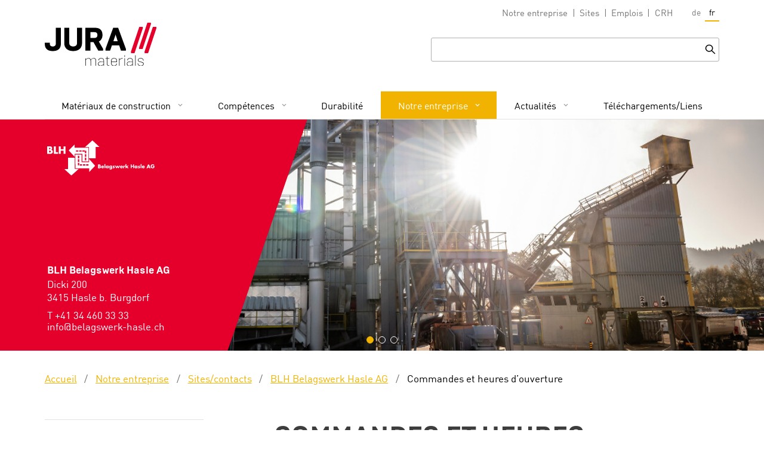

--- FILE ---
content_type: text/html;charset=UTF-8
request_url: https://www.juramaterials.ch/fr/entreprise/sites-contacts/blh-belagswerk-hasle-ag/commandes-heures-ouverture/blh-dispo.html
body_size: 19006
content:
	











<!DOCTYPE HTML>
<html lang="fr-CH">
	<head>
        		

            <meta name="robots" content="index, follow" />
        <meta name="revisit-after" content="5 days" />
    
<title>Commandes BLH Belagswerk Hasle AG - JURA Management AG</title>

<meta name="keywords" content="Commandes, et, heures, d&rsquo;ouverture" />
<meta name="description" content="Des questions sur les produits et services ? Prenez contact avec la gestion centrale. N'h&eacute;sitez pas &agrave; nous contacter." />

<meta name="author" content="JURA Management AG" />
<meta name="geo.region" content="CH" />

<link rel="canonical" href="https://www.juramaterials.ch/fr/entreprise/sites-contacts/blh-belagswerk-hasle-ag/commandes-heures-ouverture/blh-dispo.html" />

<meta property="og:title" content="Commandes BLH Belagswerk Hasle AG - JURA Management AG" />

<meta property="og:type" content="company"/>

<meta property="og:url" content="https://www.juramaterials.ch/fr/entreprise/sites-contacts/blh-belagswerk-hasle-ag/commandes-heures-ouverture/blh-dispo.html" />
<meta property="og:site_name" content="JURA Management AG" />
<meta property="og:description" content="Des questions sur les produits et services ? Prenez contact avec la gestion centrale. N'h&eacute;sitez pas &agrave; nous contacter."/>

<meta property="og:locale" content="fr_CH"/>

<meta property="place:location:latitude" content="47.398360" />
<meta property="place:location:longitude" content="8.049800" />

<meta property="business:contact_data:locality" content="Aarau" />
<meta property="business:contact_data:street-address" content="Zurlindeninsel 1" />
<meta property="business:contact_data:postal_code" content="5000" />
<meta property="business:contact_data:country_name" content="CH" />

<meta property="business:contact_data:email" content="info@juramaterials.ch" />
<meta property="business:contact_data:phone_number" content="+41 62 838 05 05" />

    <meta property="og:image" content="https://www.juramaterials.ch/upload/rm/ph/on/phone-5300447-1920-110.jpg?_=1677061540000" />

            <meta property="og:image:type" content="image/jpeg" />
    
            <meta property="og:image:width" content="640" />
    
            <meta property="og:image:height" content="360" />
    


        <link rel="alternate" href="https://www.juramaterials.ch/de/uns/standorte-kontakte/blh-belagswerk-hasle-ag/bestellungen-oeffnungszeiten/blh-dispo.html" hreflang="de-CH" />
        <link rel="alternate" href="https://www.juramaterials.ch/fr/entreprise/sites-contacts/blh-belagswerk-hasle-ag/commandes-heures-ouverture/blh-dispo.html" hreflang="fr-CH" />
    
<link rel="apple-touch-icon" sizes="180x180" href="/img/favicons/apple-touch-icon.png">
<link rel="icon" type="image/png" href="/img/favicons/favicon-32x32.png" sizes="32x32">
<link rel="icon" type="image/png" href="/img/favicons/favicon-16x16.png" sizes="16x16">
<link rel="icon" type="image/svg+xml" href="/img/favicons/favicon.svg">
<link rel="manifest" href="/img/favicons/site.webmanifest">
<link rel="mask-icon" href="/img/favicons/safari-pinned-tab.svg">
<meta name="msapplication-TileColor" content="#000000">
<meta name="theme-color" content="#ffffff">
<meta name="viewport" content="width=device-width, initial-scale=1">

<link rel="preconnect" href="//www.googletagmanager.com" crossorigin>
<link rel="preload" href="https://www.juramaterials.ch/css/fonts/DIN-Pro.woff" as="font" crossorigin="anonymous">
<link rel="preload" href="https://www.juramaterials.ch/css/fonts/DIN-Pro.woff2" as="font" crossorigin="anonymous">
<link rel="preload" href="https://www.juramaterials.ch/css/fonts/Brutal-Bold.woff" as="font" crossorigin="anonymous">
<link rel="preload" href="https://www.juramaterials.ch/css/fonts/Brutal-Bold.woff2" as="font" crossorigin="anonymous">
<link rel="preload" href="https://www.juramaterials.ch/css/fonts/Brutal-Regular.woff" as="font" crossorigin="anonymous">
<link rel="preload" href="https://www.juramaterials.ch/css/fonts/Brutal-Regular.woff2" as="font" crossorigin="anonymous">
























   




<link rel="stylesheet" type="text/css" href="/css/styles-critical.css" media="all" />
<link rel="preload" type="text/css" href="/css/styles.css" media="all" as="style" onload="this.onload=null;this.rel='stylesheet'" /><link rel="preload" type="text/css" href="/css/print.css" media="all" as="style" onload="this.onload=null;this.rel='stylesheet'" />
<script>
var webroot = '/';
var languagepath = 'fr';
var isTestingEnvironment = false;
var language = 'fr';
var dictBack = 'précédent';
var Global = {};
var Prj = {};

</script>
<script>


var dict_prj = {
	get: function ( key, args )
	{
		var returnValue = null;
		
		for( var tmpKey in this ) {
			var tmpValue = this[tmpKey]
			if ( key == tmpKey )
			{
				returnValue = tmpValue;
				if ( args != null && ( args instanceof Array ) && args.length > 0 )
				{
					for ( var i = 0; i < args.length; i++ )
					{
						var replacer = new RegExp( "\\{" + i + "\\}", "g" );
						returnValue = returnValue.replace( replacer, args[i] );
					}
				}
			}
		}
		
		return returnValue;
	}, 	
					"txtProductionTextProducts": "An 30 Standorten in der Schweiz bieten wir Gesamtlösungen rund um Baustoffe. Dies sind unter anderem Produkte wie Sand, Kies, Belag, Beton, Mörtel, Zement und Spezialbindemittel sowie zahlreiche Dienstleistungen."
			,		"lblProductCategorieConcrete": "Béton"
			,		"msgBack": "retour"
			,		"txtDeponierungTitel": "Deponierung"
			,		"lblRequiredFields": "Ces champs sont obligatoires"
			,		"txtVerwertungTitel": "Verwertung"
			,		"txtVerwertungTextServices": "Unsere Spezialisten unterstützen bei Rückbauten, der Sanierung von belasteten Standorten und sämtlichen Themen der Materialentsorgung. Als langjährige Experten im Bereich Verwertung bieten wir massgeschneiderte Upcycling-Lösungen, dank welchen Abfälle möglichst sinnvoll verwertet werden und dem Stoffkreislauf erhalten bleiben."
			,		"errForm": "Une erreur s\u2019est produite lors de l\u2019envoi de votre demande de contact."
			,		"txtInnovationLegend": "Warum Grün"
			,		"txtBeratungTextProducts": "Unsere Spezialisten und Netzwerkpartner unterstützen bei der Verwertung und Entsorgung von diversen Materialien oder begleiten Hersteller von Betonprodukten dabei, die eigene Produktion nachhaltiger zu gestalten."
			,		"txtDownloadFile": "Télécharger"
			,		"txtNewsletterAbo": "S\u2019abonner à la newsletter"
			,		"msgPageSendOk": "Votre message a été transmis à son destinataire."
			,		"txtContactform": "Formulaire de contact"
			,		"txtPleaseSelect": "-- veuillez sélectionner --"
			,		"cms.seo.locality": "Aarau"
			,		"txtMetaStreet": "Zurlindeninsel 1"
			,		"lblCity": "Ville"
			,		"lblProductCategorieConcrete2": "Normiert"
			,		"txtContinue": "suivant"
			,		"txtRekultivierungLink": "https://www.juramaterials.ch/de/nachhaltigkeit/biodiversitaet.html"
			,		"lblProductCategorieConcrete1": "Aucune sélection"
			,		"txtChannels": "Canaux"
			,		"txtNoLocationsFound": "Impossible de trouver le lieu"
			,		"lblProductCategorieConcrete6": "JURA QUADRO"
			,		"lblProductCategorieConcrete5": "JURA CYCLO"
			,		"txtBeratungLinkServices": "https://www.juramaterials.ch/de/jura-kompetenzen/nachhaltigkeitsbegleitung.html"
			,		"lblProductCategorieConcrete4": "Produit durable"
			,		"txtProductionTextInnovation": "Mit innovativen, nachhaltigen Verfahren sorgen wir für eine möglichst umwelt- und ressourcenschonende Produktion. Wir setzen zu 90 % Abfall als alternative Brennstoffe ein und ersetzen damit Kohle. Die Abwärme stellen wir den Gemeinden als Fernwärme zur Verfügung. Zudem produzieren wir daraus Strom für den Eigenbedarf, ebenso mit grossen Fotovoltaikanlagen. Die Abluft reinigen wir mit modernsten Filteranlagen und der Nachverbrennungsanlage, welche in der Schweizer Zementindustrie einzigartig ist."
			,		"lblProductCategorieConcrete3": "Non normalisé"
			,		"txtQualityTextServices": "Unsere Baustoffexperten des Baustofflabors Technical Competence Center beraten bei allen Fragen zur Produktentwicklung, zum Herstellen, Verarbeiten und Prüfen von Beton und seinen Ausgangsstoffen."
			,		"lblProductCategorieConcrete7": "JURA VECTO"
			,		"lblMrs": "Madame"
			,		"txtAufbereitungTitel": "Aufbereitung & Behandlung"
			,		"cms.seo.latitude": "47.398360"
			,		"btnNlDelete": "Se désabonner de la newsletter"
			,		"btnSend": "envoyer"
			,		"errRequiredForm": "Veuillez compléter l\u2019ensemble du formulaire, les champs ci-dessous n\u2019ont pas été renseignés:"
			,		"txtNoContentFound": "Votre recherche n\u2019a donné aucun résultat"
			,		"txtShowNewsResults": "Afficher {0} - {1} de {2} news"
			,		"txtDeponierungTextProducts": "Ist eine Verwertung von Abfällen technisch nicht machbar oder ökologisch nicht sinnvoll, sorgen wir für eine fachgerechte Deponierung des Materials in eigenen Deponien oder bei Partnern in der ganzen Schweiz."
			,		"btnNewsletterAbo": "S\u2019abonner à la newsletter"
			,		"lblZip": "NPA"
			,		"txtSearchResults": "Afficher {0} - {1} sur {2} résultats"
			,		"txtRohstoffTextInnovation": "Die Primärrohstoffe für unsere Baustoffe gewinnen wir in der Schweiz. Dies mit grossem Respekt gegenüber der Natur, welche das Gestein in unseren Kiesgruben und Steinbrüchen über Jahrmillionen geformt hat. Alle unsere Abbaustellen sind von der Stiftung Natur & Wirtschaft für Biodiversität ausgezeichnet. In unseren Steinbrüchen und Kiesgruben werden Lebensräume geschaffen, die in der freien Natur rar geworden sind. Sie bieten damit seltenen, vom Aussterben bedrohten einheimischen Tieren und Pflanzen ein passendes Habitat."
			,		"txtMenu": "Menu"
			,		"txtQualityTextInnovation": "Unser Baustofflabor Technical Competence Center entwickelt laufend neue, nachhaltige Produkte und optimiert deren CO2-Fussabdruck. Mit regelmässigen Qualitätskontrollen stellt es sicher, dass die Produkte möglichst dauerhaft und damit langlebig sind."
			,		"txtMetaFirm": "JURA Management AG"
			,		"lblProductCategorieSandGravel": "Sable et gravier"
			,		"txtSearch": "rechercher"
			,		"cms.seo.ogSiteName": "JURA Management AG"
			,		"txtSearchTerm": "Mot clé"
			,		"txtNlMaleSalutation": "Cher Monsieur"
			,		"txtQualityTitel": "Qualitätskontrolle, Rezeptentwicklung & Analysen"
			,		"lblProductCategories": "Catégorie de produit"
			,		"txtToContactform": "Formulaire de contact"
			,		"nlPlaceholderSalut2": "Civilité"
			,		"nlPlaceholderSalut1": "Civilité (Monsieur/Madame)"
			,		"txtOverview": "Aperçu"
			,		"lnkLangDe": "de"
			,		"btnCookieConsent": "J'ai compris"
			,		"txtLogisticLink": "https://www.juramaterials.ch/de/jura-kompetenzen/logistik.html"
			,		"txtMetaCountry": "CH"
			,		"txtLogisticTextProducts": "Unsere Logistik-Partner liefern die gewünschten Baustoffe zuverlässig auf die Baustelle und entlasten Baumeister und Bauherren zeitgerecht von ihren Bauabfällen."
			,		"cms.seo.phoneNumber": "+41 62 838 05 05"
			,		"cms.seo.streetAddress": "Zurlindeninsel 1"
			,		"txtNewsletterSidebar": "Abonnez-vous à notre newsletter pour ne rien rater de notre actualité:"
			,		"txtServicesLegendTitel": "Warum Blau"
			,		"lblProductCategorieSandGravel1": "Aucune sélection"
			,		"lblProductCategorieSandGravel2": "Normalisé"
			,		"lblProductCategorieSandGravel3": "Non normalisé"
			,		"cms.seo.author": "JURA Management AG"
			,		"lblProductCategorieSandGravel4": "Produit durable"
			,		"txtClose": "fermer"
			,		"lblComments": "Remarques"
			,		"txtInfoBoxButton": "Mehr erfahren"
			,		"txtPOBox": ""
			,		"txtRohstoffLink": "https://www.juramaterials.ch/de/ueber-uns.html"
			,		"txtBeratungTextInnovation": "Dank unserer langjährigen Erfahrung und Expertise sorgen wir dafür, dass Baustoffe dank Upcycling im Kreislauf verbleiben und möglichst wenig Material deponiert wird. Unsere Nachhaltigkeitsbegleitung unterstützt Kunden und Partner, auch ihre Produktion möglichst nachhaltig umzugestalten."
			,		"txtProductionTitel": "Produktion"
			,		"lblFirstname": "Prénom"
			,		"txtContact": "Vos interlocuteurs"
			,		"txtNews": "News"
			,		"cms.seo.countryName": "CH"
			,		"lblProductCategorieProductDevelopmentQualityAssurance": "Développement produits et assurance qualité"
			,		"cms.seo.postalCode": "5000"
			,		"txtDeponierungLink": "https://www.juramaterials.ch/de/kompetenzen/verwertung-entsorgung/deponierung.html"
			,		"txtRohstoffTextServices": "Seit der Gründung der JURA Materials-Gruppe im Jahre 1882 gewinnen wir wertvolle Rohstoffe wie Sand, Kies, Kalk, Ton und Mergel in unseren eigenen Kiesgruben und Steinbrüchen. Wir bieten Baustofflösungen über die gesamte Wertschöpfungskette."
			,		"lnkLangEn": "en"
			,		"txtShowPagingResults": "Afficher {0} - {1} de {2} news"
			,		"txtMetaFirmCookie": "JURA Materials"
			,		"txtRohstoffLinkInnovation": "https://www.juramaterials.ch/de/nachhaltigkeit/biodiversitaet.html"
			,		"lnkReadmore": "poursuivre la lecture?"
			,		"txtNewsletterMarketing": "Abonnez-vous sans attendre à notre newsletter et profitez de XY\u2026"
			,		"txtDeponierungTextInnovation": "Ist eine Verwertung von Abfällen technisch nicht machbar oder ökologisch nicht sinnvoll, sorgen wir für eine fachgerechte Deponierung des Materials. Wir stellen sicher, dass alle gesetzlichen Pflichten und Vorgaben eingehalten werden. Laufend entwickeln wir innovative Anlagen, mit denen wir immer mehr Material verwerten können, das bisher deponiert werden musste. Als Beispiel dafür gelten die Nachverbrennungsanlage oder die Holzascheverwertung im Zementwerk."
			,		"txtVerwertungTextInnovation": "Wir setzen uns für eine möglichst vollständige Rückgewinnung und Verwertung aller Baustoffe ein und bieten massgeschneiderte Lösungen, um mineralische Bauabfälle in den Stoffkreislauf zurückzuführen. Wir verwerten mineralische Bauabfälle als alternative Rohmaterialen und produzieren daraus nachhaltige Recycling-Produkte. Brennbare Abfälle wie Reifen, Kunststoffe, Holzasche oder Altöle nutzen wir als alternative Brennstoffe in unserer Zementproduktion. Unverschmutzten Aushub nutzen wir für die Auffüllung und Rekultivierung unserer stillgelegten Kiesgruben und Steinbrüche."
			,		"lblAddressline1": "Adresse"
			,		"txtProducts": "JURA Ökosystem"
			,		"txtNewsletterInfo": "S\u2019abonner et profiter! Avec nos univers thématiques, nouveautés, exclusivités et bonnes affaires, vous êtes toujours à la page. Merci de vous être abonné à notre newsletter."
			,		"txtProductionLinkInnovation": "https://www.juramaterials.ch/de/nachhaltigkeit/nachhaltigkeit-produktion/energie.html"
			,		"txtRekultivierungTitel": "Rekultivierung"
			,		"txtFollow": "Suivez-nous"
			,		"txtAufbereitungTextServices": "Ob beim Gewinnen von Rohstoffen oder beim Verwerten von mineralischen Bauabfällen und brennbarem Abfall: Wir bereiten das Material mit grösster Sorgfalt auf und ebnen damit den Weg für nachhaltige Baustofflösungen und einen funktionierenden Baustoffkreislauf."
			,		"lblEmail": "E-mail"
			,		"txtRekultivierungTextProducts": "Unsere stillgelegten Kiesgruben und Steinbrüche rekultivieren wir am Ende des Abbaus. So entstehen wieder landwirtschaftlich nutzbare Flächen und Lebensräume für einheimische Pflanzen und Tiere."
			,		"txtBack": "précédent"
			,		"txtToHomepage": "Accueil"
			,		"txtVeredelungTextProducts": "Die gewonnenen Rohmaterialien bereiten wir sorgfältig auf und verarbeiten sie in der Produktion. Oder wir verwerten Abfallprodukte dank Upcycling zu neuen nachhaltigen Baustoffen."
			,		"txtHome": "Accueil"
			,		"lblProductVariants": "Variante du produit"
			,		"lnkLangFr": "fr"
			,		"txtInfoBoxServices": "Erfahren Sie weitere Details zu unseren Dienstleistungen"
			,		"txtFilterCanton": "Filtrer par canton"
			,		"txtProductionLink": "https://www.juramaterials.ch/de/baustoffe.html"
			,		"txtLogisticTitel": "Logistik"
			,		"txtInnovationLegendText": "Nachhaltigkeit steht bei allen Aktivitäten der JURA Materials im Fokus. Erfahren Sie mehr zu ressourcenschonender Produktion, Biodiversität und nachhaltiger Landnutzung."
			,		"txtLogisticTextInnovation": "Dank Förderbändern in unseren Anlagen entfällt der interne Materialtransport. An unseren 30 Schweizer Standorten produzieren wir die Baustoffe dort, wo sie lokal gebraucht werden. Ein grosser Teil unserer Produkte gelangt per Bahn zu unseren Kunden. So senken wir die CO2 Emissionen und schonen die knappen Strassenkapazitäten."
			,		"lblRemovetxt": "Souhaitez-vous supprimer définitivement vos données de notre liste de diffusion, ou bien peut-être enregistrer une autre adresse e-mail ou modifier vos données?"
			,		"txtVerwertungTextProducts": "Dank unserer breiten Kompetenz-Palette bieten wir umfassende und massgeschneiderte Lösungen für die Verwertung von Bauabfällen. Dabei können wir auf unser grosses Netzwerk von Tochterunternehmen und weiteren zertifizierten Kooperationspartnern zählen."
			,		"msgFormOk": "Tous nos remerciements! Nous avons reçu votre demande et veillerons à la traiter le plus rapidement possible."
			,		"txtAufbereitungTextInnovation": "In der Aufbereitung von mineralischen Bauabfällen, brennbaren Industrieabfällen und Aushubmaterialien sorgen wir für die richtige Charakterisierung der Materialtypen. Wir übernehmen die administrative Abwicklung mit den Behörden und garantieren für das Einhalten der gesetzlichen Rahmenbedingungen. Wir bereiten das Material mit grösster Sorgfalt auf, so dass möglichst viel Material sinnvoll verwertet werden kann. Wir ebnen damit den Weg für nachhaltige Baustofflösungen und einen funktionierenden Baustoffkreislauf."
			,		"btnSubscribe": "enregistrer"
			,		"txtToNewsOverview": "accéder à l\u2019aperçu des news"
			,		"txtDownload": "Téléchargement"
			,		"txtNlUnknownSalutation": "Bonjour"
			,		"txtVerwertungLink": "https://www.juramaterials.ch/de/jura-kompetenzen/verwertung-entsorgung.html"
			,		"txtBeratungTextServices": "Wir bieten unsere Expertise und Begleitung beim Entwickeln von nachhaltigen Produkten und deren Vermarktung. Dazu gehört zum Beispiel auch die Nutzung unseres Labels «ECO Inside»."
			,		"lnkWebview": "Si cet e-mail ne s\u2019affiche pas correctement, veuillez cliquer ici."
			,		"txtInfoBoxInnovation": "Erfahren Sie mehr, wie wir Nachhaltigkeit pflegen"
			,		"lblUnknownzip": "NPA"
			,		"lblProductCategorieMortar": "Mortier"
			,		"lblProductCategorieCementSpecialBinders": "Ciments et liants spéciaux"
			,		"txtMetaEmail": "info@juramaterials.ch"
			,		"nlPlaceholderFirstName": "Prénom"
			,		"txtContacting": "contacter"
			,		"btnNewsletter": "S\u2019abonner à la newsletter"
			,		"txtVeredelungTitel": "Material Veredelung"
			,		"txtQualityTextProducts": "Die Baustoffexperten unseres Baustofflabors Technical Competence Center beraten bei allen Fragen zur Produktentwicklung sowie zum Herstellen, Verarbeiten und Prüfen von Beton und seinen Ausgangsstoffen."
			,		"txtVeredelungTextInnovation": "Mineralische Bauabfälle bereiten wir als alternative Rohmaterialien für die Produktion von Baustoffen auf. Damit müssen weniger Primärrohstoffe gewonnen und Abfälle nicht in Deponien gelagert werden. So fördern wir das Upcycling und schliessen den Stoffkreislauf. Abgebaute Rohstoffe wie Ton oder mineralische Bauabfälle behandeln wir beispielsweise mit CO2, welches wir aus der Abluft unserer Anlagen filtern. Daraus produzieren wir CO2-reduzierte, nachhaltige Baustoffe."
			,		"lblSalutation": "Civilité"
			,		"lnkLangIt": "it"
			,		"txtNlFemaleSalutation": "Chère Madame"
			,		"txtLoadMoreNews": "Afficher plus de messages"
			,		"nlPlaceholderMail": "E-mail"
			,		"lblPhone": "Téléphone"
			,		"txtToSitemap": "Plan du site"
			,		"txtToSearchForm": "Formulaire de recherche"
			,		"txtBeratungLink": "https://www.juramaterials.ch/de/jura-kompetenzen/kompetenzen.html"
			,		"txtDeponierungTextServices": "Wann immer möglich, verwerten wir mineralische Bauabfälle und erhalten das Material so im Stoffkreislauf. Ist eine Verwertung dieser Abfälle technisch nicht machbar oder ökologisch nicht sinnvoll, sorgen wir für eine fachgerechte Deponierung des Materials. Die JURA Materials-Gruppe betreibt selbstständig diverse Deponien, welche die verschiedenen Typen nach VVEA abdecken."
			,		"txtLogoCHR": "A CRH COMPANY"
			,		"txtCall": "téléphoner"
			,		"txtVeredelungLink": "https://www.juramaterials.ch/de/jura-kompetenzen/verwertung-entsorgung.html"
			,		"lblClear": "Oui, veuillez supprimer mon adresse e-mail {0} de la liste de diffusion de la newsletter."
			,		"txtQualityLink": "https://www.juramaterials.ch/de/jura-kompetenzen/labor-fuer-baustoffpruefungen-tcc/tcc.html"
			,		"txtToMainNavigation": "Navigation principale"
			,		"lblOccupation": "Fonction"
			,		"txtAufbereitungLink": "https://www.juramaterials.ch/de/jura-kompetenzen/verwertung-entsorgung.html"
			,		"cms.seo.email": "info@juramaterials.ch"
			,		"txtNewsletterInfo2": "Vos données ne seront pas transmises à des tiers. Vous pouvez vous désabonner à tout moment."
			,		"txtChoose": "Choisir"
			,		"txtProductsLegendText": "Das JURA Ökosystem bildet unsere Gesamtlösungen rund um Baustoffe ab. Es basiert auf einem zirkulären Geschäftsmodell. Entdecken Sie die Vielfalt an Leistungen, die wir zusammen mit Partnern für Sie erbringen."
			,		"txtNewsletter": "Newsletter"
			,		"lblUpdate": "Actualiser la newsletter"
			,		"txtMetaPhonenumber": "+41 62 838 05 05"
			,		"txtCopyRightBy": "&#169; by"
			,		"errRequiredChannel": "Veuillez sélectionner au moins un canal."
			,		"txtProductsLegend": "Warum Gelb"
			,		"lblLastname": "Nom"
			,		"txtDeponierungLinkInnovation": "https://www.juramaterials.ch/de/jura-kompetenzen/verwertung-entsorgung/verwertung-verschmutzter-mineralischer-bauabfaelle/verschmutzte-bauabfaelle.html"
			,		"txtHitsFound": "{0} résultat(s) trouvé(s) pour «{1}»"
			,		"lblProductCategorieRecyclingDisposal": "Recyclage et élimination"
			,		"txtToMainContent": "Contenu principal"
			,		"txtInnovationLegendTitel": "Warum Grün"
			,		"txtSearchForm": "Formulaire de recherche"
			,		"txtRohstoffTitel": "Rohstoff Gewinnung"
			,		"txtMetaCity": "Aarau"
			,		"txtReadMore": "Mehr lesen"
			,		"nlPlaceholderLastName": "Nom"
			,		"txtServicesLegendText": "Die JURA Kompetenzen fassen unsere Dienstleistungen zusammen: Von Beratung, Forschung und Entwicklung über Verwertungs- und Logistikleistungen \u2013 lesen Sie mehr über unsere Expertise."
			,		"txtServicesLegend": "Warum Blau"
			,		"txtProductsLegendTitel": "Warum Gelb"
			,		"lblUnknowncity": "Ville"
			,		"txtMetaZIP": "5001"
			,		"txtShowSearchResults": "Afficher {0} - {1} de {2}"
			,		"lblComment": "Remarques"
			,		"txtBeratungTitel": "Beratung & Begleitung"
			,		"cms.seo.docTitleAppendix": "JURA Management AG"
			,		"txtDateProtection": "Protection des données"
			,		"cms.seo.longitude": "8.049800"
			,		"lblMr": "Monsieur"
			,		"txtRekultivierungTextInnovation": "Wir planen ökologische Begleitmassnahmen intensiv und gezielt. Wir stellen sicher, dass sowohl die Abbautätigkeiten als auch der Amphibien- und Reptilienschutz parallel stattfinden. Die Massnahmen führen wir bis zum Abschluss der Renaturierungs- und Rekultivierungsarbeiten fort. Verstummt der Baumaschinenlärm endgültig, werden die Gebiete somit der Natur und dem Menschen mit einem ökologischen Mehrwert wieder zurückgegeben."
			,		"errRequiredFields": "Vous n\u2019avez pas entièrement renseigné le formulaire de contact. Veuillez renseigner les champs manquants."
			,		"bntSelectLocation": "Sélectionner le lieu"
			,		"txtLogisticTextServices": "JURA Materials bietet kundenspezifische Logistik-Lösungen für den Baustoff-Transport in Produktionswerke oder auf Baustellen. Ebenso für das Entsorgen von Aushub und mineralischen Bauabfällen. Ob per Bahn, Schiff oder LKW, ob lokal, regional oder schweizweit \u2013 wir erarbeiten die bestmögliche und ökologisch sinnvollste Lösung."
			,		"lblProductCategorieCementSpecialBinders8": "Ciment blanc"
			,		"lnkCookieConsent": "Politique de confidentialité."
			,		"lblProductCategorieCementSpecialBinders9": "Chaux"
			,		"txtInfoBoxProducts": "Erfahren Sie mehr über die JURA Materials-Gruppe"
			,		"lblProductCategorieCementSpecialBinders6": "JURA PRO"
			,		"lblProductCategorieCementSpecialBinders7": "JURA FIX"
			,		"lblProductCategorieCementSpecialBinders4": "JURA FAST"
			,		"txtInnovation": "JURA Nachhaltigkeit"
			,		"txtReadArticle": "Lire l\u2019article"
			,		"lblProductCategorieCementSpecialBinders5": "JURA DUR"
			,		"lblProductCategorieCementSpecialBinders2": "JURA ECO"
			,		"txtAufbereitungTextProducts": "An unseren Standorten und mit Netzwerkpartnern bereiten wir Primärrohstoffe, alternatives Rohmaterial, mineralische Bauabfälle und brennbare Abfälle so auf, dass möglichst viel Material im Stoffkreislauf erhalten bleibt."
			,		"lblCompany": "Société"
			,		"lblProductCategorieCementSpecialBinders3": "JURA FLEX"
			,		"lblProductCategorieCementSpecialBinders1": "Keine Auswahl"
			,		"txtRohstoffTextProducts": "Wir gewinnen Rohstoffe in unseren eigenen Kieswerken und Steinbrüchen. Weitere Rohmaterialien beziehen wir von Partnern im Netzwerk. Mit viel Expertise und modernsten Verfahren produzieren wir daraus Baustoffe, aus welchen Häuser, Brücken oder Tunnels entstehen."
			,		"txtCookieConsent": "{0} garde des informations sur votre visite dans des cookies afin d'optimiser votre expérience et notre service. Nous utilisons des cookies pour analyser le comportement d'utilisation des visiteurs de notre site web. En utilisant ce site web, vous acceptez que nous utilisions des cookies. Pour plus d'informations :"
			,		"txtServices": "JURA Kompetenzen"
			,		"txtVeredelungLinkInnovation": "https://www.juramaterials.ch/de/nachhaltigkeit/ressourcenschonung.html"
			,		"btnNlUpdate": "Modifier mon abonnement à la newsletter"
			,		"lblPlaceDelivery": "Lieu de livraison"
			,		"lblProductCategorieCleanUnpollutedConstructionWaste": "Matériaux d\u2019excavation non pollués et déchets de chantier minéraux non pollués"
	};
</script>
<script defer src="/standard/js/md5.js"></script><script defer src="/standard/js/browser-fingerprint.js"></script><script defer src="/js/lib/jquery/jquery-3.7.1.min.js"></script><script defer src="/standard/js/urchin/urchin.js"></script><script defer src="/standard/js/jquery.mysign.js"></script><script defer src="/js/lib/jquery/jquery.validate.min.js"></script><script defer src="/standard/js/jquery/validate/mysign/methods.js"></script><script defer src="/standard/js/jquery/validate/messages_fr.js"></script><script defer src="/standard/js/jquery/validate/mysign/messages_fr.js"></script><script defer src="/js/urchin.js"></script><script defer src="/js/lib/headroom.js"></script><script defer src="/js/lib/jquery.slinky.js"></script><script defer src="/js/lib/jquery.dcd.doubletaptogo.js"></script><script defer src="/js/lib/bodyScrollLock.js"></script><script defer src="/js/offcanvas-sidebar.js"></script><script defer src="/js/navigations.js"></script><script defer src="/js/lib/lazysizes.js"></script><script defer src="/js/lib/ls.parent-fit.js"></script><script defer src="/js/lib/ls.print.js"></script><script defer src="/js/globals.js"></script><script defer src="/js/tables.js"></script><script defer src="/standard/bluesky/products/commonservices/js/cssrelpreload.js"></script>

    	</head>

	<body  class="pagelayout3 d-flex flex-column ecosystem">

		
<script type="application/ld+json">
	{
		"@context": "http://schema.org",
		"@type": "Website",
		"url": "www.juramaterials.ch"
	}
</script>

<script type="application/ld+json">
	{
		"@context": "http://schema.org",
		"@type": "Organization",
		"name": "JURA Management AG",
		"url": "www.juramaterials.ch",
		"logo": "www.juramaterials.ch/img/logo.png",
		"address": {
			"@type": "http://schema.org/PostalAddress",
			"streetAddress": "Zurlindeninsel 1",
			"postalCode": "5001",
			"addressLocality": "Aarau, CH"
		},
		"telephone": "+41 62 838 05 05",
		"email": "info@juramaterials.ch"
	}
</script>

                
<div class="accesskey-wrapper">
    <a href="/" accesskey="0">Accueil</a>
    <a href="#navigation" accesskey="1">Navigation principale</a>
    <a href="#maincontent" accesskey="2">Contenu principal</a>
    <a href="/fr/contactform.html" accesskey="3">Formulaire de contact</a>
    <a href="#searchtext" accesskey="5">Formulaire de recherche</a>
</div><div class="show-for-print w-100 p-4">
    <a class="d-block sitebranding " href="/fr/" title="JURA Management AG">
    <img src="/img/brand.svg" width="216"  height="auto" alt="JURA Management AG" title="JURA Management AG">
</a>
</div>
<div class="maincontainer flex-grow-1 flex-shrink-0">
	<header class="header-mobile js-header-mobile js-headroom-mobile hide-for-large hide-for-print gutter py-2 border-bottom border-shade-lightest position-fixed t-0 l-0 w-100">
    <div class="d-flex align-items-center justify-content-between position-relative">
        <a class="d-block sitebranding " href="/fr/" title="JURA Management AG">
    <img src="/img/brand.svg" width="216"  height="auto" alt="JURA Management AG" title="JURA Management AG">
</a>
        <button class="hamburger hamburger--squeeze js-hamburger d-flex align-items-center" type="button">
            <div class="font-weight-bold mr-3 text-black">Menu</div>
            <span class="hamburger__box">
                <span class="hamburger__inner"></span>
            </span>
        </button>
    </div>
</header>

<header class="header-desktop js-headroom-desktop bg-white pt-2 show-for-large hide-for-print d-flex flex-column position-fixed t-0 l-0 w-100 ">
    <div class="row">
        <div class="column small-12">
            <div class="header-desktop-container d-flex justify-content-between position-relative">
                <a class="d-block sitebranding " href="/fr/" title="JURA Management AG">
    <img src="/img/brand.svg" width="216"  height="auto" alt="JURA Management AG" title="JURA Management AG">
</a>
                <div class="d-flex flex-column ml-auto@large">
                    <div class="d-flex pb-1">
                        <nav class="ml-auto@large mr-5">
			<ul class="nav-service d-flex flex-wrap@until-medium justify-content-center@until-medium r-list text-small@large">
			
								
								
				<li class="d-flex">
					<a class=" text-shade-menu text-shade-lighter-hover  text-decoration-none" href="/fr/entreprise/groupe-jura-materials/le-groupe.html" >Notre entreprise</a><span class="text-shade-menu px-2">|</span>
				</li>
			
								
								
				<li class="d-flex">
					<a class=" text-shade-menu text-shade-lighter-hover  text-decoration-none" href="/fr/entreprise/sites-contacts/sites.html" >Sites</a><span class="text-shade-menu px-2">|</span>
				</li>
			
								
								
				<li class="d-flex">
					<a class=" text-shade-menu text-shade-lighter-hover  text-decoration-none" href="/fr/entreprise/capital-humain-chez-jura/emplois.html" >Emplois</a><span class="text-shade-menu px-2">|</span>
				</li>
			
								
								
				<li class="d-flex">
					<a class=" text-shade-menu text-shade-lighter-hover  text-decoration-none" href="/fr/services/crh.html" >CRH</a><span class="text-shade-menu px-2">|</span>
				</li>
					</ul>
	</nav>                        	<nav class="languageselector">
		<ul class="languageselector__list">

											
				<li class="languageselector__item ">
											<a class="languageselector__text" rel="alternate" hreflang="de_CH_1" href="/de/uns/standorte-kontakte/blh-belagswerk-hasle-ag/bestellungen-oeffnungszeiten/blh-dispo.html">
														de
						</a>
									</li>
											
				<li class="languageselector__item languageselector__item--active">
											<a class="languageselector__text" rel="alternate" hreflang="fr_CH_1" href="/fr/entreprise/sites-contacts/blh-belagswerk-hasle-ag/commandes-heures-ouverture/blh-dispo.html">
														fr
						</a>
									</li>
					</ul>
	</nav>
                    </div>
                    <form class="
	searchform
	position-relative
	hide-for-print
	text-small mt-5 ml-auto@large justify-content-end"
	action="/fr/search.html"
	method="get"
>
	<input type="hidden" name="prov" value="cmscontent10">
	<input type="hidden" name="rows" value="20">
	<fieldset>
		<legend class="d-none" hidden aria-hidden="true">Formulaire de recherche</legend>
		<label class="d-block mb-0">
			<span class="sr-only">rechercher</span>
			<input name="searchtext" class="pr-6"   type="search" />
		</label>
		<button type="submit" class="btn searchform__submit btn--search">
	 <svg viewBox="0 0 24 24" xmlns="http://www.w3.org/2000/svg" class="svg-icon fill-black svg-icon svg-icon--magnifier"><path d="M22.71 21.29l-6.56-6.51a8.52 8.52 0 10-1.42 1.41l6.56 6.52A1 1 0 0022 23a1 1 0 00.71-.29 1 1 0 000-1.42zM3 9.5A6.5 6.5 0 119.5 16 6.51 6.51 0 013 9.5z"/></svg></button>	</fieldset>
</form>                </div>
            </div>
        </div>
    </div>

    <div class="row row--desktop-menu mt-auto">
        <div class="small-12 column">
            <nav class="nav-desktop nav-desktop-fr" id="navigation">
		<ul class="
	nav-desktop__list
	nav-desktop__list-level1
	d-flex
	r-list
	border-bottom
	border-shade-lightest
">

	
				
		<li class="
			nav-desktop__item
			nav-desktop__item-level1
			js-nav-desktop-item
			js-nav-desktop-item-level1
			nav-desktop__item--hassub					  	 products						nav-desktop__products-level1								">

			<a class="
				nav-desktop__link
				nav-desktop__link-level1
				"

				href="/fr/materiaux-construction/materiaux-de-construction.html"
							>
				<span class="nav-desktop__linktext-level1">Mat&eacute;riaux de construction</span>
				 <svg xmlns="http://www.w3.org/2000/svg" viewBox="0 0 448 512" class="svg-icon svg-icon--xsmall ml-3"><path d="M207.029 381.476L12.686 187.132c-9.373-9.373-9.373-24.569 0-33.941l22.667-22.667c9.357-9.357 24.522-9.375 33.901-.04L224 284.505l154.745-154.021c9.379-9.335 24.544-9.317 33.901.04l22.667 22.667c9.373 9.373 9.373 24.569 0 33.941L240.971 381.476c-9.373 9.372-24.569 9.372-33.942 0z"/></svg> 			</a>

									
	
		
					<ul class="
	nav-desktop__list
	nav-desktop__list-level2
	js-nav-desktop-list
	js-nav-desktop-list-level2
	r-list">

	
				
		<li class="
			nav-desktop__item
			nav-desktop__item-level2
			js-nav-desktop-item
			nav-desktop__item--hassub																											">

			<a class="nav-desktop__link nav-desktop__link-level2" href="/fr/materiaux-construction/enrobe-bitumineux/bitume.html" >
				<span class="nav-desktop__linktext-level2">Enrob&eacute; bitumineux</span>
							</a>

											</li>
	
				
		<li class="
			nav-desktop__item
			nav-desktop__item-level2
			js-nav-desktop-item
			nav-desktop__item--hassub																											">

			<a class="nav-desktop__link nav-desktop__link-level2" href="/fr/materiaux-construction/beton-mortier/beton.html" >
				<span class="nav-desktop__linktext-level2">B&eacute;ton et mortier</span>
							</a>

											</li>
	
				
		<li class="
			nav-desktop__item
			nav-desktop__item-level2
			js-nav-desktop-item
			nav-desktop__item--hassub																											">

			<a class="nav-desktop__link nav-desktop__link-level2" href="/fr/materiaux-construction/sable-gravier/gravier.html" >
				<span class="nav-desktop__linktext-level2">Sable et gravier</span>
							</a>

											</li>
	
				
		<li class="
			nav-desktop__item
			nav-desktop__item-level2
			js-nav-desktop-item
			nav-desktop__item--hassub																											">

			<a class="nav-desktop__link nav-desktop__link-level2" href="/fr/materiaux-construction/ciments-liants-speciaux/ciment.html" >
				<span class="nav-desktop__linktext-level2">Ciments et liants sp&eacute;ciaux</span>
							</a>

											</li>
	</ul>			</li>
	
				
		<li class="
			nav-desktop__item
			nav-desktop__item-level1
			js-nav-desktop-item
			js-nav-desktop-item-level1
			nav-desktop__item--hassub					  	 locations competence			nav-desktop__competence-level1											">

			<a class="
				nav-desktop__link
				nav-desktop__link-level1
				"

				href="/fr/competences/kompetenzen.html"
							>
				<span class="nav-desktop__linktext-level1">Comp&eacute;tences</span>
				 <svg xmlns="http://www.w3.org/2000/svg" viewBox="0 0 448 512" class="svg-icon svg-icon--xsmall ml-3"><path d="M207.029 381.476L12.686 187.132c-9.373-9.373-9.373-24.569 0-33.941l22.667-22.667c9.357-9.357 24.522-9.375 33.901-.04L224 284.505l154.745-154.021c9.379-9.335 24.544-9.317 33.901.04l22.667 22.667c9.373 9.373 9.373 24.569 0 33.941L240.971 381.476c-9.373 9.372-24.569 9.372-33.942 0z"/></svg> 			</a>

									
	
		
					<ul class="
	nav-desktop__list
	nav-desktop__list-level2
	js-nav-desktop-list
	js-nav-desktop-list-level2
	r-list">

	
				
		<li class="
			nav-desktop__item
			nav-desktop__item-level2
			js-nav-desktop-item
			nav-desktop__item--hassub																											">

			<a class="nav-desktop__link nav-desktop__link-level2" href="/fr/competences/laboratoire-essais-materiaux-tcc/tcc.html" >
				<span class="nav-desktop__linktext-level2">Laboratoire d'essais des mat&eacute;riaux TCC</span>
							</a>

											</li>
	
				
		<li class="
			nav-desktop__item
			nav-desktop__item-level2
			js-nav-desktop-item
			nav-desktop__item--hassub																											">

			<a class="nav-desktop__link nav-desktop__link-level2" href="/fr/competences/valorisation-elimination/recyclage-elimination.html" >
				<span class="nav-desktop__linktext-level2">Valorisation et &eacute;limination</span>
							</a>

											</li>
	
				
		<li class="
			nav-desktop__item
			nav-desktop__item-level2
			js-nav-desktop-item
			nav-desktop__item--hassub																											">

			<a class="nav-desktop__link nav-desktop__link-level2" href="/fr/competences/services-plus-durabilite/service-plus-durabilite.html" >
				<span class="nav-desktop__linktext-level2">Des services pour plus de durabilit&eacute;</span>
							</a>

											</li>
	
				
		<li class="
			nav-desktop__item
			nav-desktop__item-level2
			js-nav-desktop-item
																								nav-desktop__products-level2--hover						">

			<a class="nav-desktop__link nav-desktop__link-level2" href="/fr/competences/logistique.html" >
				<span class="nav-desktop__linktext-level2">Logistique</span>
							</a>

											</li>
	</ul>			</li>
	
				
		<li class="
			nav-desktop__item
			nav-desktop__item-level1
			js-nav-desktop-item
			js-nav-desktop-item-level1
								  	 locations sustainability												nav-desktop__sustainability-level1		">

			<a class="
				nav-desktop__link
				nav-desktop__link-level1
				"

				href="/fr/durabilite.html"
							>
				<span class="nav-desktop__linktext-level1">Durabilit&eacute;</span>
							</a>

											</li>
	
				
		<li class="
			nav-desktop__item
			nav-desktop__item-level1
			js-nav-desktop-item
			js-nav-desktop-item-level1
			nav-desktop__item--hassub			nav-desktop__item--active		  	 locations ecosystem									nav-desktop__ecosystem-level1					">

			<a class="
				nav-desktop__link
				nav-desktop__link-level1
				"

				href="/fr/entreprise/notreentreprise.html"
							>
				<span class="nav-desktop__linktext-level1">Notre entreprise</span>
				 <svg xmlns="http://www.w3.org/2000/svg" viewBox="0 0 448 512" class="svg-icon svg-icon--xsmall ml-3"><path d="M207.029 381.476L12.686 187.132c-9.373-9.373-9.373-24.569 0-33.941l22.667-22.667c9.357-9.357 24.522-9.375 33.901-.04L224 284.505l154.745-154.021c9.379-9.335 24.544-9.317 33.901.04l22.667 22.667c9.373 9.373 9.373 24.569 0 33.941L240.971 381.476c-9.373 9.372-24.569 9.372-33.942 0z"/></svg> 			</a>

									
	
		
					<ul class="
	nav-desktop__list
	nav-desktop__list-level2
	js-nav-desktop-list
	js-nav-desktop-list-level2
	r-list">

	
				
		<li class="
			nav-desktop__item
			nav-desktop__item-level2
			js-nav-desktop-item
			nav-desktop__item--hassub																											">

			<a class="nav-desktop__link nav-desktop__link-level2" href="/fr/entreprise/groupe-jura-materials/le-groupe.html" >
				<span class="nav-desktop__linktext-level2">Le groupe JURA Materials</span>
							</a>

											</li>
	
				
		<li class="
			nav-desktop__item
			nav-desktop__item-level2
			js-nav-desktop-item
			nav-desktop__item--hassub																											">

			<a class="nav-desktop__link nav-desktop__link-level2" href="/fr/entreprise/capital-humain-chez-jura/capital-humain.html" >
				<span class="nav-desktop__linktext-level2">Le capital humain chez JURA</span>
							</a>

											</li>
	
				
		<li class="
			nav-desktop__item
			nav-desktop__item-level2
			js-nav-desktop-item
			nav-desktop__item--hassub																											">

			<a class="nav-desktop__link nav-desktop__link-level2" href="/fr/entreprise/informations-fournisseurs.html" >
				<span class="nav-desktop__linktext-level2">Informations pour fournisseurs</span>
							</a>

											</li>
	</ul>			</li>
	
				
		<li class="
			nav-desktop__item
			nav-desktop__item-level1
			js-nav-desktop-item
			js-nav-desktop-item-level1
			nav-desktop__item--hassub					  	 ecosystem									nav-desktop__ecosystem-level1					">

			<a class="
				nav-desktop__link
				nav-desktop__link-level1
				"

				href="/fr/actualites/Actualites.html"
							>
				<span class="nav-desktop__linktext-level1">Actualit&eacute;s</span>
				 <svg xmlns="http://www.w3.org/2000/svg" viewBox="0 0 448 512" class="svg-icon svg-icon--xsmall ml-3"><path d="M207.029 381.476L12.686 187.132c-9.373-9.373-9.373-24.569 0-33.941l22.667-22.667c9.357-9.357 24.522-9.375 33.901-.04L224 284.505l154.745-154.021c9.379-9.335 24.544-9.317 33.901.04l22.667 22.667c9.373 9.373 9.373 24.569 0 33.941L240.971 381.476c-9.373 9.372-24.569 9.372-33.942 0z"/></svg> 			</a>

									
	
		
					<ul class="
	nav-desktop__list
	nav-desktop__list-level2
	js-nav-desktop-list
	js-nav-desktop-list-level2
	r-list">

	
				
		<li class="
			nav-desktop__item
			nav-desktop__item-level2
			js-nav-desktop-item
			nav-desktop__item--hassub																											">

			<a class="nav-desktop__link nav-desktop__link-level2" href="/fr/actualites/nouvelles/Nouvelles.html" >
				<span class="nav-desktop__linktext-level2">Nouvelles</span>
							</a>

											</li>
	
				
		<li class="
			nav-desktop__item
			nav-desktop__item-level2
			js-nav-desktop-item
			nav-desktop__item--hassub																											">

			<a class="nav-desktop__link nav-desktop__link-level2" href="/fr/actualites/newsletter.html" >
				<span class="nav-desktop__linktext-level2">Newsletter</span>
							</a>

											</li>
	
				
		<li class="
			nav-desktop__item
			nav-desktop__item-level2
			js-nav-desktop-item
																														">

			<a class="nav-desktop__link nav-desktop__link-level2" href="/fr/actualites/projets/projects.html" >
				<span class="nav-desktop__linktext-level2">Projets</span>
							</a>

											</li>
	
				
		<li class="
			nav-desktop__item
			nav-desktop__item-level2
			js-nav-desktop-item
																														">

			<a class="nav-desktop__link nav-desktop__link-level2" href="/fr/actualites/evenements.html" >
				<span class="nav-desktop__linktext-level2">&Eacute;v&eacute;nements</span>
							</a>

											</li>
	
				
		<li class="
			nav-desktop__item
			nav-desktop__item-level2
			js-nav-desktop-item
			nav-desktop__item--hassub																											">

			<a class="nav-desktop__link nav-desktop__link-level2" href="/fr/actualites/environnement-marche/marche.html" >
				<span class="nav-desktop__linktext-level2">Environnement de march&eacute;</span>
							</a>

											</li>
	</ul>			</li>
	
				
		<li class="
			nav-desktop__item
			nav-desktop__item-level1
			js-nav-desktop-item
			js-nav-desktop-item-level1
								  															">

			<a class="
				nav-desktop__link
				nav-desktop__link-level1
				"

				href="/fr/telechargements-liens/telechargements.html"
							>
				<span class="nav-desktop__linktext-level1">T&eacute;l&eacute;chargements/Liens</span>
							</a>

											</li>
	</ul>
		</nav>        </div>
    </div>
</header>


		<article id="maincontent" class="maincontent">

														






	<div class="hide-for-print js-slider slider mx-auto overwrap">
		<div class="js-slider-container swiper-container slider__container position-relative">

			
			
			
			<ul class="swiper-wrapper r-list">
															<li class="swiper-slide slider__slide slider__locations-slide">
							<figure class="slider__figure position-relative embed-responsive embed-responsive-1084/328">
								<img class="lazyload" src="[data-uri]" data-src="/upload/rm/dsc-3259-5.jpg?_=1607361137000" width="1084" height="328" alt="BLH Belagswerk Hasle AG" data-srcset="/upload/rm/dsc-3259-16.jpg?_=1612177003000 120w, /upload/rm/dsc-3259-17.jpg?_=1612177004000 360w, /upload/rm/dsc-3259-18.jpg?_=1612177006000 640w, /upload/rm/dsc-3259-19.jpg?_=1612177008000 768w, /upload/rm/dsc-3259-5.jpg?_=1607361137000 1084w, /upload/rm/dsc-3259-5.jpg?_=1611828275000 4128w" data-sizes="auto" class="object-fit-cover" />
								<div class="swiper-lazy-preloader"></div>
							</figure>
						</li>
																				<li class="swiper-slide slider__slide slider__locations-slide">
							<figure class="slider__figure position-relative embed-responsive embed-responsive-1084/328">
								<img class="lazyload" src="[data-uri]" data-src="/upload/rm/dsc-3305-3.jpg?_=1607361137000" width="1084" height="328" alt="BLH Belagswerk Hasle AG" data-srcset="/upload/rm/dsc-3305-5.jpg?_=1612177009000 120w, /upload/rm/dsc-3305-6.jpg?_=1612177011000 360w, /upload/rm/dsc-3305-7.jpg?_=1612177013000 640w, /upload/rm/dsc-3305-8.jpg?_=1612177015000 768w, /upload/rm/dsc-3305-3.jpg?_=1607361137000 1084w, /upload/rm/dsc-3305-3.jpg?_=1611828278000 4128w" data-sizes="auto" class="object-fit-cover" />
								<div class="swiper-lazy-preloader"></div>
							</figure>
						</li>
																				<li class="swiper-slide slider__slide slider__locations-slide">
							<figure class="slider__figure position-relative embed-responsive embed-responsive-1084/328">
								<img class="lazyload" src="[data-uri]" data-src="/upload/rm/ju/ra/juramaterials-frblaser-46-1.jpg?_=1743597068000" width="1084" height="328" alt="BLH Belagswerk Hasle AG" data-srcset="/upload/rm/ju/ra/juramaterials-frblaser-46-2.jpg 120w, /upload/rm/ju/ra/juramaterials-frblaser-46-3.jpg 360w, /upload/rm/ju/ra/juramaterials-frblaser-46-4.jpg 640w, /upload/rm/ju/ra/juramaterials-frblaser-46-5.jpg 768w, /upload/rm/ju/ra/juramaterials-frblaser-46-1.jpg?_=1743597068000 1084w" data-sizes="auto" class="object-fit-cover" />
								<div class="swiper-lazy-preloader"></div>
							</figure>
						</li>
												</ul>

			<div class="slider__locations  position-absolute t-0 l-0 w-100 text-white">
				<div class="slider__locations-address h-100 d-flex flex-column justify-content-around@until-large">
											<img class="flex-shrink-0 slider__locations-logo" src="/api/rm/H9789BFF26MD93S/company-list-element-logo-blh-neg-1.svg" width="180" height="auto" alt="BLH Belagswerk Hasle AG">
										<div class="mt-auto@large">
						<p class="font-weight-bold mb-0 line-height-13">BLH Belagswerk Hasle AG</p>
						<p class="mb-2 line-height-13">
							Dicki 200<br />3415 Hasle b. Burgdorf</p>
												<a href="tel:+41344603333" class="text-white text-decoration-none line-height-13" title="t&eacute;l&eacute;phoner">T +41 34 460 33 33</a><br />
						<a href="mailto:info@belagswerk-hasle.ch" class="text-white text-decoration-none" title="contacter">info@belagswerk-hasle.ch</a>
					</div>
				</div>
			</div>

			
			
			
			<div class="swiper-pagination slider__pagination show-for-large"></div>
		</div>
	</div>
									

					<div class="row">
				<div class="column small-12">
					
<script type="application/ld+json">
	{
		"@context": "http://schema.org",
		"@type": "BreadcrumbList",
		"itemListElement": [

			{
				"@type": "ListItem",
				"position": 1,
				"item": {
					"@id": "www.juramaterials.ch/",
					"name": "Accueil"
				}
			}

																			,					{
						"@type": "ListItem",
						"position": 2,
						"item": {
							"@id": "www.juramaterials.ch//fr/entreprise/notreentreprise.html",
							"name": "Notre entreprise"
						}
					}
																,					{
						"@type": "ListItem",
						"position": 3,
						"item": {
							"@id": "www.juramaterials.ch//fr/entreprise/sites-contacts/sites.html",
							"name": "Sites/contacts"
						}
					}
																,					{
						"@type": "ListItem",
						"position": 4,
						"item": {
							"@id": "www.juramaterials.ch//fr/entreprise/sites-contacts/blh-belagswerk-hasle-ag/belagswerk-hasle.html",
							"name": "BLH Belagswerk Hasle AG"
						}
					}
									]
	}
</script>

<nav class="locationpointer pt-4 pt-6@large mb-6 mb-7@medium hide-for-print">
	<ul class="locationpointer__list d-flex r-list text-small@until-medium line-height-1">
		<li class="locationpointer__item d-flex align-items-center">
			<a href="/" class="locationpointer__link">
				Accueil
			</a>
		</li>

								
											
			
				<li class="locationpointer__item d-flex align-items-center">
					<span class="locationpointer__separator mx-3 text-shade-menu">/</span>
					
					<a href="/fr/entreprise/notreentreprise.html" class="locationpointer__link">
						<span>Notre entreprise<span>
					</a>
				</li>
											
			
				<li class="locationpointer__item d-flex align-items-center">
					<span class="locationpointer__separator mx-3 text-shade-menu">/</span>
					
					<a href="/fr/entreprise/sites-contacts/sites.html" class="locationpointer__link">
						<span>Sites/contacts<span>
					</a>
				</li>
											
			
				<li class="locationpointer__item d-flex align-items-center">
					<span class="locationpointer__separator mx-3 text-shade-menu">/</span>
					
					<a href="/fr/entreprise/sites-contacts/blh-belagswerk-hasle-ag/belagswerk-hasle.html" class="locationpointer__link">
						<span>BLH Belagswerk Hasle AG<span>
					</a>
				</li>
					
					<li class="locationpointer__item d-flex align-items-center">
				<span class="locationpointer__separator mx-3 text-shade-menu">/</span>
								<span class="show-for-medium text-black">Commandes et heures d&rsquo;ouverture</span>
				<span class="hide-for-medium text-black">Commandes et heures d’ouvert&hellip;</span>
			</li>
			</ul>
</nav>
				</div>
			</div>

			<div class="row d-flex justify-content-between@medium">
			    <div class="small-12 large-3 columns">
			    	


    <nav class="show-for-large mt-1">
        <ul class="nav-locations r-list">
                                    
                                            <li class="nav-locations__item ">
                    <a class="nav-locations__link" href="/fr/entreprise/sites-contacts/blh-belagswerk-hasle-ag/belagswerk-hasle.html" >
                        BLH Belagswerk Hasle AG
                    </a>
                </li>
            
                                            <li class="nav-locations__item ">
                    <a class="nav-locations__link" href="/fr/entreprise/sites-contacts/blh-belagswerk-hasle-ag/portrait/portrait-blh.html" >
                        Portrait
                    </a>
                </li>
                                            <li class="nav-locations__item ">
                    <a class="nav-locations__link" href="/fr/entreprise/sites-contacts/blh-belagswerk-hasle-ag/tarifs/blh-tarifs.html" >
                        Tarifs
                    </a>
                </li>
                                            <li class="nav-locations__item nav-locations__item--active">
                    <a class="nav-locations__link" href="/fr/entreprise/sites-contacts/blh-belagswerk-hasle-ag/commandes-heures-ouverture/blh-dispo.html" >
                        Commandes et heures d&rsquo;ouverture
                    </a>
                </li>
                                            <li class="nav-locations__item ">
                    <a class="nav-locations__link" href="/fr/entreprise/sites-contacts/blh-belagswerk-hasle-ag/emplois-blh-belagswerk-hasle-ag/blh-jobs.html" >
                        Emplois BLH Belagswerk Hasle AG
                    </a>
                </li>
                    </ul>
    </nav>

    <nav class="hide-for-large mb-6">
        <label for="filter-nav" class="h4 mb-2">Menu</label>
        <select id="filter-nav" class="js-filter-nav text-large minimal">
            <option value="" selected>Choisir</option>
                            <option value="/fr/entreprise/sites-contacts/blh-belagswerk-hasle-ag/belagswerk-hasle.html">Aper&ccedil;u BLH Belagswerk Hasle AG</option>
                                        <option value="/fr/entreprise/sites-contacts/blh-belagswerk-hasle-ag/portrait/portrait-blh.html" >Portrait</option>
                            <option value="/fr/entreprise/sites-contacts/blh-belagswerk-hasle-ag/tarifs/blh-tarifs.html" >Tarifs</option>
                            <option value="/fr/entreprise/sites-contacts/blh-belagswerk-hasle-ag/commandes-heures-ouverture/blh-dispo.html" selected >Commandes et heures d&rsquo;ouverture</option>
                            <option value="/fr/entreprise/sites-contacts/blh-belagswerk-hasle-ag/emplois-blh-belagswerk-hasle-ag/blh-jobs.html" >Emplois BLH Belagswerk Hasle AG</option>
                    </select>
    </nav>




			    </div>
			    <div class="small-12 large-8 columns">
			    	
<h1>Commandes et heures d&rsquo;ouverture</h1>

											
<div class="region-maincontent  v-spacing-child-5 layoutregion-2008">
    	


<div class="row v-spacing-child-7 v-spacing-child-8@large text-img text-img--locations" id="anchor_FXMVS">
	<div class="small-12 columns">
					<h3>C&rsquo;est avec plaisir que nous prenons r&eacute;ception de votre commande :</h3>
		
					<figure class=" embed-responsive embed-responsive-16/9 position-relative mb-3@until-medium max-w-50@medium max-w-33@large  float-left@medium mr-gl@medium">
											
	
		
<img
	alt="Ansprechpartner"
	title="Ansprechpartner"
	class="lazyload object-fit-cover"
	src="[data-uri]"
	data-src="/upload/rm/ph/on/phone-5300447-1920-110.jpg?_=1677061540000"

			width="640"
		height="360"
		data-srcset="/upload/rm/ph/on/phone-5300447-1920-107.jpg 120w, /upload/rm/ph/on/phone-5300447-1920-108.jpg 360w, /upload/rm/ph/on/phone-5300447-1920-110.jpg?_=1677061540000 640w"
		data-sizes="auto"
	/>																			</figure>
		
		<div class="cms-editor mt-10@medium overflow-hidden">
			<p>Enrob&eacute; bitumineux : T <a href="tel: +41344603335">+41 34 460 33 35</a><br />
B&eacute;ton/Mortier : T <a href="tel: +41344601428">+41 34 460 14 28</a><br />
Gravier : T <a href="tel: +41344151066">+41 34 415 10 66</a><br />
Inscription mat&eacute;riaux d&rsquo;excavation&nbsp;: T <a href="tel: +41344151066">+41 34 415 10 66</a><br />
Bennes :&nbsp;T <a href="tel: +41344151066">+41 34 415 10 66</a></p>

<p>Commandes Chi&egrave;tres: T <a href="tel: +41317556070">+41 31 755 60 70</a></p>

<p><sub class="sub ">Les appels t&eacute;l&eacute;phoniques peuvent &ecirc;tre enregistr&eacute;s &agrave; des fins de contr&ocirc;le de la qualit&eacute;.</sub></p>

		</div>

		<div class="clearfix"></div>
	</div>
</div></div>											
<div class="region-maincontent  v-spacing-child-7 v-spacing-child-8@large layoutregion-2008">
    	
        
        <div class="row v-spacing-child-7 v-spacing-child-8@large cms-resource" id="anchor_RSQMJ">
        <div class="small-12 large-12  columns">
                        <ul class="r-list">
                    <li class="py-3 py-2@medium border-bottom border-shade-lightest">
                    <a class="cms-multiressource__link d-flex@medium justify-content-between align-items-center text-decoration-none" href="/upload/rm/be/st/bestellformular-asphalt-v4-1.pdf?_=1742553982000" download>
                        <div class="position-relative w-100 pr-4@medium d-flex">
                            <svg xmlns="http://www.w3.org/2000/svg" viewBox="0 0 576 512" class="svg-icon svg-icon fill-black mt-1 mr-4 flex-shrink-0 l-0 t-0"><path d="M528 288h-92.1l46.1-46.1c30.1-30.1 8.8-81.9-33.9-81.9h-64V48c0-26.5-21.5-48-48-48h-96c-26.5 0-48 21.5-48 48v112h-64c-42.6 0-64.2 51.7-33.9 81.9l46.1 46.1H48c-26.5 0-48 21.5-48 48v128c0 26.5 21.5 48 48 48h480c26.5 0 48-21.5 48-48V336c0-26.5-21.5-48-48-48zm-400-80h112V48h96v160h112L288 368 128 208zm400 256H48V336h140.1l65.9 65.9c18.8 18.8 49.1 18.7 67.9 0l65.9-65.9H528v128zm-88-64c0-13.3 10.7-24 24-24s24 10.7 24 24-10.7 24-24 24-24-10.7-24-24z"/></svg>                            <p class="m-0 mr-2 font-weight-bold text-shade-darker">Formulaire de commande enrob&eacute; bitumineux</p>
                            <p class="m-0 ml-auto text-shade-light flex-shrink-0"><span class="text-lowercase">PDF</span>&nbsp;(83.5 kB)</p>
                        </div>
                        <div class="btn text-small mt-3@until-medium flex-shrink-0">
                            T&eacute;l&eacute;charger
                        </div>
                    </a>
                </li>
                </ul>
        </div>
    </div>
    </div>											
<div class="region-maincontent  v-spacing-child-5 layoutregion-2008">
    	



<div class="row  v-spacing-child-7 v-spacing-child-8@large location-text" id="anchor_HRWTV">
            <div class="columns small-12 cms-editor up-scale">
            <h3 class="h3 ">Heures d&rsquo;ouverture 2026</h3>

    </div>

    </div>
</div>											
<div class="region-maincontent  v-spacing-child-7 v-spacing-child-8@large layoutregion-2008">
    			
<div class="row v-spacing-child-7 v-spacing-child-8@large" id="anchor_LBPXI">
	<div class="small-12 columns">
	
			<figure class="position-relative">
					
	
		
<img
	alt="oeffnungszeiten BLH 2026"
	title="oeffnungszeiten BLH 2026"
	class="lazyload "
	src="[data-uri]"
	data-src="/upload/rm/oe/ff/oeffnungszeiten-blh-2026-3.jpg?_=1768318491000"

			width="1022"
		height="520"
		data-srcset="/upload/rm/oe/ff/oeffnungszeiten-blh-2026-4.jpg 120w, /upload/rm/oe/ff/oeffnungszeiten-blh-2026-5.jpg 360w, /upload/rm/oe/ff/oeffnungszeiten-blh-2026-6.jpg 640w, /upload/rm/oe/ff/oeffnungszeiten-blh-2026-7.jpg 768w, /upload/rm/oe/ff/oeffnungszeiten-blh-2026-3.jpg?_=1768318491000 1022w"
		data-sizes="auto"
	/>
														</figure>
		</div>
</div></div>								    </div>
			</div>

									</article>
</div>

<footer>
    <div class="pt-7 pt-8@large footer">
        <div class="overwrap w-100 border-top border-top-12 border-black"></div>
        <div class="row">
                                                                                                                                                                                                                                                                                                                                                                                                
                        <div class="column small-12 medium-4 pt-5 pb-1 pb-6@medium">
                <div class="line-height">
                    <p class="mb-2"><strong>JURA Management AG</strong></p>
                    <p class="mb-2">Zurlindeninsel 1<br />
                    5001
                    Aarau, CH</p>
                    <a href="tel:" class="text-black text-primary-hover" title="t&eacute;l&eacute;phoner">+41 62 838 05 05</a><br />
                    <a href="mailto:info@juramaterials.ch" class="text-black text-primary-hover" title="contacter">info@juramaterials.ch</a></p>
                </div>
            </div>
            <div class="column small-12 medium-8 pt-3 pt-5@medium pb-6 d-flex justify-content-between@until-medium">
                <div class="w-50@until-large mr-5 ml-auto@medium mt-auto@medium line-height d-flex align-items-center justify-content-end@medium">
                    <span class="mr-3 text-uppercase text-small@until-large line-height-1 d-block">Suivez-nous</span>
                    <a href="https://www.linkedin.com/company/juramanagementag/" title="linkedin" class="text-black" target="_blank" rel="external noopener">
                        <svg xmlns="http://www.w3.org/2000/svg" class="svg-icon fill-black svg-icon--social svg-icon--chr"><path d="M41.37 38.99V28.64c0-5.54-3-8.12-6.9-8.12a6 6 0 00-5.41 3v-2.58h-6c.08 1.7 0 18.05 0 18.05h6V28.91a4 4 0 01.2-1.46 3.27 3.27 0 013.08-2.19c2.17 0 3 1.65 3 4.07v9.66zM16.75 18.5a3.12 3.12 0 100-6.23 3.12 3.12 0 10-.04 6.23zm3 20.51v-18h-6v17.98zM0 0h53v53H0z" fill="#010101" fill-rule="evenodd"/></svg>                    </a>
                </div>
                <div class="w-50@until-large mt-auto@medium line-height d-flex align-items-center justify-content-end">
                    <span class="mr-3 text-uppercase text-small@until-large line-height-1 d-block">A CRH COMPANY</span>
                    <a href="https://www.crh.com" rel="external noopener" target="_blank" title="A CRH COMPANY">
                        <svg xmlns="http://www.w3.org/2000/svg" class="svg-icon crh svg-icon--chr"><path d="M0 52h53V0H0z" fill="#00053e" fill-rule="evenodd"/><path d="M19.51 25.14v7.57a2.35 2.35 0 01-2.25 2.18h-6.51a2.41 2.41 0 01-2.25-2.18v-16.5a2.23 2.23 0 012.25-2.1h6.51a2.34 2.34 0 012.25 2.1v7.5h-4.87v-7.87a.57.57 0 00-.52-.53c-.3 0-.68.23-.68.53v17.55a.55.55 0 00.6.6c.3 0 .53-.15.53-.6v-8.25zm6.14 0h.6c.37 0 .6.22.6.67V35h4.87v-8.21a2.25 2.25 0 00-2.1-2.33c1.5 0 2.1-1.72 2.1-2.47v-5.78a2.24 2.24 0 00-2.25-2.1h-8.76V35h4.94v-9.86m0-1.43v-8.47h.67a.56.56 0 01.53.52V23a.68.68 0 01-.67.68 3.44 3.44 0 01-.53.07M39.06 14v9.75h-1.2V14h-4.94v20.89h4.94v-9.75h1.2V35H44V14z" fill="#fff" fill-rule="evenodd"/><path d="M0 53h53v-3.27H0z" fill="#0072bc" fill-rule="evenodd"/></svg>                    </a>
                </div>
            </div>
            
        </div>
    </div>

    <div class="bg-black text-white hide-for-print">
        <div class="row py-5">
            <div class="small-12 medium-6 column mb-4@until-medium">
                

<nav>
			<ul class="r-list d-flex flex-wrap h-spacing-5 text-small@medium justify-content-center@until-medium">
			
								
				<li>
					<a
						class="
							text-white
							text-primary-hover
							"
						href="/fr/footer-service/cgv.html"
											>
						CGV
					</a>
				</li>
			
								
				<li>
					<a
						class="
							text-white
							text-primary-hover
							"
						href="/fr/datenschutz.html"
											>
						Protection des donn&eacute;es
					</a>
				</li>
			
								
				<li>
					<a
						class="
							text-white
							text-primary-hover
							"
						href="/fr/footer-service/mentions-legales/mentions.html"
											>
						Mentions l&eacute;gales
					</a>
				</li>
			
								
				<li>
					<a
						class="
							text-white
							text-primary-hover
							"
						href="/fr/footer-service/code-conduite-crh/crh-verhaltenskodex.html"
											>
						Code de conduite CRH
					</a>
				</li>
					</ul>
	</nav>            </div>

            <div class="small-12 medium-6 column">
                <div class="text-small d-flex@until-medium flex-wrap@until-medium justify-content-center@until-medium text-right@medium line-height text-white copyright">
                    &copy; 2026 JURA Management AG
                </div>
            </div>
        </div>
    </div>
</footer>
<div class="offcanvas js-offcanvas">
    <div class="offcanvas__content">
        <div class="row">
            <div class="small-12 column">
                <form class="
	searchform
	position-relative
	hide-for-print
	text-small my-3 searchform--mobile"
	action="/fr/search.html"
	method="get"
>
	<input type="hidden" name="prov" value="cmscontent10">
	<input type="hidden" name="rows" value="20">
	<fieldset>
		<legend class="d-none" hidden aria-hidden="true">Formulaire de recherche</legend>
		<label class="d-block mb-0">
			<span class="sr-only">rechercher</span>
			<input name="searchtext" class="pr-6"   type="search" />
		</label>
		<button type="submit" class="btn searchform__submit btn--search">
	 <svg viewBox="0 0 24 24" xmlns="http://www.w3.org/2000/svg" class="svg-icon fill-black svg-icon svg-icon--magnifier"><path d="M22.71 21.29l-6.56-6.51a8.52 8.52 0 10-1.42 1.41l6.56 6.52A1 1 0 0022 23a1 1 0 00.71-.29 1 1 0 000-1.42zM3 9.5A6.5 6.5 0 119.5 16 6.51 6.51 0 013 9.5z"/></svg></button>	</fieldset>
</form>            </div>
        </div>
        <nav class="nav-mobile v-spacing-child-5 js-nav-mobile">
	

	
	
	
	
	
	

<ul data-parent-navtitle="Accueil" class="nav-mobile__list nav-mobile__list-level1 ">
		
	
				
		<li class="
			nav-mobile__item
			nav-mobile__item-level1
						 products						nav-mobile__products-level1						
			">
			<a class="nav-mobile__link nav-mobile__link-level1" href="/fr/materiaux-construction/materiaux-de-construction.html" >
				<span class="nav-mobile__linktext-level1">Mat&eacute;riaux de construction</span>
			</a>

													
	
		
					

	
	
	
	

<ul data-parent-navtitle="Accueil" class="nav-mobile__list nav-mobile__list-level2 ">
				<li
			class="
				nav-mobile__item
				nav-mobile__item--overview
				nav-mobile__item-level2

				"
			>
			<a class="nav-mobile__link nav-mobile__link-level2" href="/fr/materiaux-construction/materiaux-de-construction.html" >
				Aper&ccedil;u Mat&eacute;riaux de construction
			</a>
		</li>
	
	
				
		<li class="
			nav-mobile__item
			nav-mobile__item-level2
																		
			">
			<a class="nav-mobile__link nav-mobile__link-level2" href="/fr/materiaux-construction/enrobe-bitumineux/bitume.html" >
				<span class="nav-mobile__linktext-level2">Enrob&eacute; bitumineux</span>
			</a>

													
	
		
					

	
	
	

<ul data-parent-navtitle="Mat&eacute;riaux de construction" class="nav-mobile__list nav-mobile__list-level3 ">
				<li
			class="
				nav-mobile__item
				nav-mobile__item--overview
				nav-mobile__item-level3

				"
			>
			<a class="nav-mobile__link nav-mobile__link-level3" href="/fr/materiaux-construction/enrobe-bitumineux/bitume.html" >
				Aper&ccedil;u Enrob&eacute; bitumineux
			</a>
		</li>
	
	
				
		<li class="
			nav-mobile__item
			nav-mobile__item-level3
																		
			">
			<a class="nav-mobile__link nav-mobile__link-level3" href="/fr/materiaux-construction/enrobe-bitumineux/enrobe-bitumineux-colore/bitume_colore.html" >
				<span class="nav-mobile__linktext-level3">Enrob&eacute; bitumineux color&eacute;</span>
			</a>

																		</li>
	
				
		<li class="
			nav-mobile__item
			nav-mobile__item-level3
																		
			">
			<a class="nav-mobile__link nav-mobile__link-level3" href="/fr/materiaux-construction/enrobe-bitumineux/enrobe-bitumineux-normalise/bitume-normalise.html" >
				<span class="nav-mobile__linktext-level3">Enrob&eacute; bitumineux normalis&eacute;</span>
			</a>

																		</li>
	
				
		<li class="
			nav-mobile__item
			nav-mobile__item-level3
																		
			">
			<a class="nav-mobile__link nav-mobile__link-level3" href="/fr/materiaux-construction/enrobe-bitumineux/fichiers-techniques-enrobes-bitumineux/documents-enrobes-bitume.html" >
				<span class="nav-mobile__linktext-level3">Fichiers t&eacute;chniques enrob&eacute;s bitumineux</span>
			</a>

																		</li>
	</ul>						</li>
	
				
		<li class="
			nav-mobile__item
			nav-mobile__item-level2
																		
			">
			<a class="nav-mobile__link nav-mobile__link-level2" href="/fr/materiaux-construction/beton-mortier/beton.html" >
				<span class="nav-mobile__linktext-level2">B&eacute;ton et mortier</span>
			</a>

													
	
		
					

	
	
	
	
	
	
	
	

<ul data-parent-navtitle="Mat&eacute;riaux de construction" class="nav-mobile__list nav-mobile__list-level3 ">
				<li
			class="
				nav-mobile__item
				nav-mobile__item--overview
				nav-mobile__item-level3

				"
			>
			<a class="nav-mobile__link nav-mobile__link-level3" href="/fr/materiaux-construction/beton-mortier/beton.html" >
				Aper&ccedil;u B&eacute;ton et mortier
			</a>
		</li>
	
	
				
		<li class="
			nav-mobile__item
			nav-mobile__item-level3
																		
			">
			<a class="nav-mobile__link nav-mobile__link-level3" href="/fr/materiaux-construction/beton-mortier/jura-cyclo/juracyclo.html" >
				<span class="nav-mobile__linktext-level3">JURA CYCLO</span>
			</a>

																		</li>
	
				
		<li class="
			nav-mobile__item
			nav-mobile__item-level3
																		
			">
			<a class="nav-mobile__link nav-mobile__link-level3" href="/fr/materiaux-construction/beton-mortier/jura-quadro/juraquadro.html" >
				<span class="nav-mobile__linktext-level3">JURA QUADRO</span>
			</a>

																		</li>
	
				
		<li class="
			nav-mobile__item
			nav-mobile__item-level3
																		
			">
			<a class="nav-mobile__link nav-mobile__link-level3" href="/fr/materiaux-construction/beton-mortier/jura-vecto.html" >
				<span class="nav-mobile__linktext-level3">JURA VECTO</span>
			</a>

																		</li>
	
				
		<li class="
			nav-mobile__item
			nav-mobile__item-level3
																		
			">
			<a class="nav-mobile__link nav-mobile__link-level3" href="/fr/materiaux-construction/beton-mortier/jura-kubo/jurakubo.html" >
				<span class="nav-mobile__linktext-level3">JURA KUBO</span>
			</a>

																		</li>
	
				
		<li class="
			nav-mobile__item
			nav-mobile__item-level3
																		
			">
			<a class="nav-mobile__link nav-mobile__link-level3" href="/fr/materiaux-construction/beton-mortier/fichiers-techniques-beton/documents-beton.html" >
				<span class="nav-mobile__linktext-level3">Fichiers t&eacute;chniques b&eacute;ton</span>
			</a>

																		</li>
	
				
		<li class="
			nav-mobile__item
			nav-mobile__item-level3
																		
			">
			<a class="nav-mobile__link nav-mobile__link-level3" href="/fr/materiaux-construction/beton-mortier/jura-cyclo-carbo.html" >
				<span class="nav-mobile__linktext-level3">JURA CYCLO CARBO</span>
			</a>

																		</li>
	
				
		<li class="
			nav-mobile__item
			nav-mobile__item-level3
																		
			">
			<a class="nav-mobile__link nav-mobile__link-level3" href="/fr/materiaux-construction/beton-mortier/beton-teinte/farbbeton.html" >
				<span class="nav-mobile__linktext-level3">Le b&eacute;ton teint&eacute;</span>
			</a>

																		</li>
	
				
		<li class="
			nav-mobile__item
			nav-mobile__item-level3
																		
			">
			<a class="nav-mobile__link nav-mobile__link-level3" href="/fr/materiaux-construction/beton-mortier/jura-acto-1342.html" >
				<span class="nav-mobile__linktext-level3">JURA ACTO</span>
			</a>

																		</li>
	</ul>						</li>
	
				
		<li class="
			nav-mobile__item
			nav-mobile__item-level2
																		
			">
			<a class="nav-mobile__link nav-mobile__link-level2" href="/fr/materiaux-construction/sable-gravier/gravier.html" >
				<span class="nav-mobile__linktext-level2">Sable et gravier</span>
			</a>

													
	
		
					

	

<ul data-parent-navtitle="Mat&eacute;riaux de construction" class="nav-mobile__list nav-mobile__list-level3 ">
				<li
			class="
				nav-mobile__item
				nav-mobile__item--overview
				nav-mobile__item-level3

				"
			>
			<a class="nav-mobile__link nav-mobile__link-level3" href="/fr/materiaux-construction/sable-gravier/gravier.html" >
				Aper&ccedil;u Sable et gravier
			</a>
		</li>
	
	
				
		<li class="
			nav-mobile__item
			nav-mobile__item-level3
																		
			">
			<a class="nav-mobile__link nav-mobile__link-level3" href="/fr/materiaux-construction/sable-gravier/fiches-techniques-sable-gravier/documents-gravier.html" >
				<span class="nav-mobile__linktext-level3">Fiches t&eacute;chniques sable et gravier</span>
			</a>

																		</li>
	</ul>						</li>
	
				
		<li class="
			nav-mobile__item
			nav-mobile__item-level2
																		
			">
			<a class="nav-mobile__link nav-mobile__link-level2" href="/fr/materiaux-construction/ciments-liants-speciaux/ciment.html" >
				<span class="nav-mobile__linktext-level2">Ciments et liants sp&eacute;ciaux</span>
			</a>

													
	
		
					

	
	
	
	
	
	
	
	
	
	

<ul data-parent-navtitle="Mat&eacute;riaux de construction" class="nav-mobile__list nav-mobile__list-level3 ">
				<li
			class="
				nav-mobile__item
				nav-mobile__item--overview
				nav-mobile__item-level3

				"
			>
			<a class="nav-mobile__link nav-mobile__link-level3" href="/fr/materiaux-construction/ciments-liants-speciaux/ciment.html" >
				Aper&ccedil;u Ciments et liants sp&eacute;ciaux
			</a>
		</li>
	
	
				
		<li class="
			nav-mobile__item
			nav-mobile__item-level3
						 Ciment moins-de-cllinker JURA-ECO3 durable fabile-empreinte-carbone												
			">
			<a class="nav-mobile__link nav-mobile__link-level3" href="/fr/materiaux-construction/ciments-liants-speciaux/jura-eco3/juraeco3.html" >
				<span class="nav-mobile__linktext-level3">JURA ECO3</span>
			</a>

																		</li>
	
				
		<li class="
			nav-mobile__item
			nav-mobile__item-level3
																		
			">
			<a class="nav-mobile__link nav-mobile__link-level3" href="/fr/materiaux-construction/ciments-liants-speciaux/jura-eco/juraeco.html" >
				<span class="nav-mobile__linktext-level3">JURA ECO</span>
			</a>

																		</li>
	
				
		<li class="
			nav-mobile__item
			nav-mobile__item-level3
																		
			">
			<a class="nav-mobile__link nav-mobile__link-level3" href="/fr/materiaux-construction/ciments-liants-speciaux/jura-flex/juraflex.html" >
				<span class="nav-mobile__linktext-level3">JURA FLEX</span>
			</a>

																		</li>
	
				
		<li class="
			nav-mobile__item
			nav-mobile__item-level3
																		
			">
			<a class="nav-mobile__link nav-mobile__link-level3" href="/fr/materiaux-construction/ciments-liants-speciaux/jura-fast/jurafast.html" >
				<span class="nav-mobile__linktext-level3">JURA FAST</span>
			</a>

																		</li>
	
				
		<li class="
			nav-mobile__item
			nav-mobile__item-level3
																		
			">
			<a class="nav-mobile__link nav-mobile__link-level3" href="/fr/materiaux-construction/ciments-liants-speciaux/jura-dur/juradur.html" >
				<span class="nav-mobile__linktext-level3">JURA DUR</span>
			</a>

																		</li>
	
				
		<li class="
			nav-mobile__item
			nav-mobile__item-level3
																		
			">
			<a class="nav-mobile__link nav-mobile__link-level3" href="/fr/materiaux-construction/ciments-liants-speciaux/jura-pro/jurapro.html" >
				<span class="nav-mobile__linktext-level3">JURA PRO</span>
			</a>

																		</li>
	
				
		<li class="
			nav-mobile__item
			nav-mobile__item-level3
																		
			">
			<a class="nav-mobile__link nav-mobile__link-level3" href="/fr/materiaux-construction/ciments-liants-speciaux/jura-fix/jurafix.html" >
				<span class="nav-mobile__linktext-level3">JURA FIX</span>
			</a>

																		</li>
	
				
		<li class="
			nav-mobile__item
			nav-mobile__item-level3
																		
			">
			<a class="nav-mobile__link nav-mobile__link-level3" href="/fr/materiaux-construction/ciments-liants-speciaux/ciment-blanc.html" >
				<span class="nav-mobile__linktext-level3">Ciment Blanc</span>
			</a>

																		</li>
	
				
		<li class="
			nav-mobile__item
			nav-mobile__item-level3
																		
			">
			<a class="nav-mobile__link nav-mobile__link-level3" href="/fr/materiaux-construction/ciments-liants-speciaux/fichiers-techniques-ciment/fichiers-ciment.html" >
				<span class="nav-mobile__linktext-level3">Fichiers t&eacute;chniques ciment</span>
			</a>

																		</li>
	
				
		<li class="
			nav-mobile__item
			nav-mobile__item-level3
																		
			">
			<a class="nav-mobile__link nav-mobile__link-level3" href="/fr/materiaux-construction/ciments-liants-speciaux/calterra-42.html" >
				<span class="nav-mobile__linktext-level3">Calterra 42</span>
			</a>

																		</li>
	</ul>						</li>
	</ul>						</li>
	
				
		<li class="
			nav-mobile__item
			nav-mobile__item-level1
						 locations competence			nav-mobile__competence-level1									
			">
			<a class="nav-mobile__link nav-mobile__link-level1" href="/fr/competences/kompetenzen.html" >
				<span class="nav-mobile__linktext-level1">Comp&eacute;tences</span>
			</a>

													
	
		
					

	
	
	
	

<ul data-parent-navtitle="Accueil" class="nav-mobile__list nav-mobile__list-level2 ">
				<li
			class="
				nav-mobile__item
				nav-mobile__item--overview
				nav-mobile__item-level2

				"
			>
			<a class="nav-mobile__link nav-mobile__link-level2" href="/fr/competences/kompetenzen.html" >
				Aper&ccedil;u Comp&eacute;tences
			</a>
		</li>
	
	
				
		<li class="
			nav-mobile__item
			nav-mobile__item-level2
																		
			">
			<a class="nav-mobile__link nav-mobile__link-level2" href="/fr/competences/laboratoire-essais-materiaux-tcc/tcc.html" >
				<span class="nav-mobile__linktext-level2">Laboratoire d'essais des mat&eacute;riaux TCC</span>
			</a>

													
	
		
					

	
	
	
	

<ul data-parent-navtitle="Comp&eacute;tences" class="nav-mobile__list nav-mobile__list-level3 ">
				<li
			class="
				nav-mobile__item
				nav-mobile__item--overview
				nav-mobile__item-level3

				"
			>
			<a class="nav-mobile__link nav-mobile__link-level3" href="/fr/competences/laboratoire-essais-materiaux-tcc/tcc.html" >
				Aper&ccedil;u Laboratoire d'essais des mat&eacute;riaux TCC
			</a>
		</li>
	
	
				
		<li class="
			nav-mobile__item
			nav-mobile__item-level3
																		
			">
			<a class="nav-mobile__link nav-mobile__link-level3" href="/fr/competences/laboratoire-essais-materiaux-tcc/interlocuteurs/interlocuteurs-tcc.html" >
				<span class="nav-mobile__linktext-level3">Interlocuteurs</span>
			</a>

																		</li>
	
				
		<li class="
			nav-mobile__item
			nav-mobile__item-level3
																		
			">
			<a class="nav-mobile__link nav-mobile__link-level3" href="/fr/competences/laboratoire-essais-materiaux-tcc/organisme-accredite.html" >
				<span class="nav-mobile__linktext-level3">Organisme accr&eacute;dit&eacute;</span>
			</a>

																		</li>
	
				
		<li class="
			nav-mobile__item
			nav-mobile__item-level3
																		
			">
			<a class="nav-mobile__link nav-mobile__link-level3" href="/fr/competences/laboratoire-essais-materiaux-tcc/techniques-application-employees-conseil/conseil-tcc.html" >
				<span class="nav-mobile__linktext-level3">Techniques d&rsquo;application employ&eacute;es et conseil</span>
			</a>

																		</li>
	
				
		<li class="
			nav-mobile__item
			nav-mobile__item-level3
																		
			">
			<a class="nav-mobile__link nav-mobile__link-level3" href="/fr/competences/laboratoire-essais-materiaux-tcc/controproduction/controle-production.html" >
				<span class="nav-mobile__linktext-level3">Contr&ocirc;le de production</span>
			</a>

																		</li>
	</ul>						</li>
	
				
		<li class="
			nav-mobile__item
			nav-mobile__item-level2
																		
			">
			<a class="nav-mobile__link nav-mobile__link-level2" href="/fr/competences/valorisation-elimination/recyclage-elimination.html" >
				<span class="nav-mobile__linktext-level2">Valorisation et &eacute;limination</span>
			</a>

													
	
		
					

	
	
	
	
	
	
	

<ul data-parent-navtitle="Comp&eacute;tences" class="nav-mobile__list nav-mobile__list-level3 ">
				<li
			class="
				nav-mobile__item
				nav-mobile__item--overview
				nav-mobile__item-level3

				"
			>
			<a class="nav-mobile__link nav-mobile__link-level3" href="/fr/competences/valorisation-elimination/recyclage-elimination.html" >
				Aper&ccedil;u Valorisation et &eacute;limination
			</a>
		</li>
	
	
				
		<li class="
			nav-mobile__item
			nav-mobile__item-level3
																		
			">
			<a class="nav-mobile__link nav-mobile__link-level3" href="/fr/competences/valorisation-elimination/valorisation-traitement.html" >
				<span class="nav-mobile__linktext-level3">Valorisation et traitement</span>
			</a>

																		</li>
	
				
		<li class="
			nav-mobile__item
			nav-mobile__item-level3
																		
			">
			<a class="nav-mobile__link nav-mobile__link-level3" href="/fr/competences/valorisation-elimination/materiaux-excavation-non-pollues/materiaux-propres.html" >
				<span class="nav-mobile__linktext-level3">Mat&eacute;riaux d&rsquo;excavation non pollu&eacute;s</span>
			</a>

																		</li>
	
				
		<li class="
			nav-mobile__item
			nav-mobile__item-level3
																		
			">
			<a class="nav-mobile__link nav-mobile__link-level3" href="/fr/competences/valorisation-elimination/valorisation-dechets-chantiers-mineraux-pollues/dechets-mineraux-pollues.html" >
				<span class="nav-mobile__linktext-level3">Valorisation des d&eacute;chets de chantiers min&eacute;raux pollu&eacute;s</span>
			</a>

																		</li>
	
				
		<li class="
			nav-mobile__item
			nav-mobile__item-level3
						 Holzasche Verwertung Alternative-Rohmaterialien A.RO.MA												
			">
			<a class="nav-mobile__link nav-mobile__link-level3" href="/fr/competences/valorisation-elimination/valorisation-cendres-bois.html" >
				<span class="nav-mobile__linktext-level3">Valorisation des cendres de bois</span>
			</a>

																		</li>
	
				
		<li class="
			nav-mobile__item
			nav-mobile__item-level3
																		
			">
			<a class="nav-mobile__link nav-mobile__link-level3" href="/fr/competences/valorisation-elimination/mise-decharge/decharge.html" >
				<span class="nav-mobile__linktext-level3">Mise en d&eacute;charge</span>
			</a>

																		</li>
	
				
		<li class="
			nav-mobile__item
			nav-mobile__item-level3
																		
			">
			<a class="nav-mobile__link nav-mobile__link-level3" href="/fr/competences/valorisation-elimination/references/references-recyclage.html" >
				<span class="nav-mobile__linktext-level3">R&eacute;f&eacute;rences</span>
			</a>

																		</li>
	
				
		<li class="
			nav-mobile__item
			nav-mobile__item-level3
																		
			">
			<a class="nav-mobile__link nav-mobile__link-level3" href="/fr/competences/valorisation-elimination/dechets-comme-combustibles-substitution/dechets-combustibles.html" >
				<span class="nav-mobile__linktext-level3">D&eacute;chets comme combustibles de substitution</span>
			</a>

													
	
		
					

	

<ul data-parent-navtitle="Valorisation et &eacute;limination" class="nav-mobile__list nav-mobile__list-level4 ">
				<li
			class="
				nav-mobile__item
				nav-mobile__item--overview
				nav-mobile__item-level4

				"
			>
			<a class="nav-mobile__link nav-mobile__link-level4" href="/fr/competences/valorisation-elimination/dechets-comme-combustibles-substitution/dechets-combustibles.html" >
				Aper&ccedil;u D&eacute;chets comme combustibles de substitution
			</a>
		</li>
	
	
				
		<li class="
			nav-mobile__item
			nav-mobile__item-level4
																		
			">
			<a class="nav-mobile__link nav-mobile__link-level4" href="/fr/competences/valorisation-elimination/dechets-comme-combustibles-substitution/formulaire-contact/formulaire-de-contact.html" >
				<span class="nav-mobile__linktext-level4">Formulaire de contact</span>
			</a>

																		</li>
	</ul>						</li>
	</ul>						</li>
	
				
		<li class="
			nav-mobile__item
			nav-mobile__item-level2
																		
			">
			<a class="nav-mobile__link nav-mobile__link-level2" href="/fr/competences/services-plus-durabilite/service-plus-durabilite.html" >
				<span class="nav-mobile__linktext-level2">Des services pour plus de durabilit&eacute;</span>
			</a>

													
	
		
					

	

<ul data-parent-navtitle="Comp&eacute;tences" class="nav-mobile__list nav-mobile__list-level3 ">
				<li
			class="
				nav-mobile__item
				nav-mobile__item--overview
				nav-mobile__item-level3

				"
			>
			<a class="nav-mobile__link nav-mobile__link-level3" href="/fr/competences/services-plus-durabilite/service-plus-durabilite.html" >
				Aper&ccedil;u Des services pour plus de durabilit&eacute;
			</a>
		</li>
	
	
				
		<li class="
			nav-mobile__item
			nav-mobile__item-level3
						 JURA-Materials;-Zertifikat;-Nachhaltigkeit;-Sustainable-Concrete-Business;-Swiss-Climate												
			">
			<a class="nav-mobile__link nav-mobile__link-level3" href="/fr/competences/services-plus-durabilite/label-qualite/nachhaltigkeitszertifikat" >
				<span class="nav-mobile__linktext-level3">Le label de qualit&eacute;</span>
			</a>

																		</li>
	</ul>						</li>
	
				
		<li class="
			nav-mobile__item
			nav-mobile__item-level2
						 products						nav-mobile__products-level2						
			">
			<a class="nav-mobile__link nav-mobile__link-level2" href="/fr/competences/logistique.html" >
				<span class="nav-mobile__linktext-level2">Logistique</span>
			</a>

																		</li>
	</ul>						</li>
	
				
		<li class="
			nav-mobile__item
			nav-mobile__item-level1
						 locations sustainability												nav-mobile__sustainability-level1
			">
			<a class="nav-mobile__link nav-mobile__link-level1" href="/fr/durabilite.html" >
				<span class="nav-mobile__linktext-level1">Durabilit&eacute;</span>
			</a>

																		</li>
	
				
		<li class="
			nav-mobile__item
			nav-mobile__item-level1
							nav-mobile__item--active
						 locations ecosystem									nav-mobile__ecosystem-level1			
			">
			<a class="nav-mobile__link nav-mobile__link-level1" href="/fr/entreprise/notreentreprise.html" >
				<span class="nav-mobile__linktext-level1">Notre entreprise</span>
			</a>

													
	
		
					

	
	
	

<ul data-parent-navtitle="Accueil" class="nav-mobile__list nav-mobile__list-level2 ">
				<li
			class="
				nav-mobile__item
				nav-mobile__item--overview
				nav-mobile__item-level2

				"
			>
			<a class="nav-mobile__link nav-mobile__link-level2" href="/fr/entreprise/notreentreprise.html" >
				Aper&ccedil;u Notre entreprise
			</a>
		</li>
	
	
				
		<li class="
			nav-mobile__item
			nav-mobile__item-level2
																		
			">
			<a class="nav-mobile__link nav-mobile__link-level2" href="/fr/entreprise/groupe-jura-materials/le-groupe.html" >
				<span class="nav-mobile__linktext-level2">Le groupe JURA Materials</span>
			</a>

													
	
		
					

	
	
	

<ul data-parent-navtitle="Notre entreprise" class="nav-mobile__list nav-mobile__list-level3 ">
				<li
			class="
				nav-mobile__item
				nav-mobile__item--overview
				nav-mobile__item-level3

				"
			>
			<a class="nav-mobile__link nav-mobile__link-level3" href="/fr/entreprise/groupe-jura-materials/le-groupe.html" >
				Aper&ccedil;u Le groupe JURA Materials
			</a>
		</li>
	
	
				
		<li class="
			nav-mobile__item
			nav-mobile__item-level3
																		
			">
			<a class="nav-mobile__link nav-mobile__link-level3" href="/fr/entreprise/groupe-jura-materials/portrait.html" >
				<span class="nav-mobile__linktext-level3">Portrait</span>
			</a>

																		</li>
	
				
		<li class="
			nav-mobile__item
			nav-mobile__item-level3
																		
			">
			<a class="nav-mobile__link nav-mobile__link-level3" href="/fr/entreprise/groupe-jura-materials/sites/aarau.html" >
				<span class="nav-mobile__linktext-level3">Sites</span>
			</a>

																		</li>
	
				
		<li class="
			nav-mobile__item
			nav-mobile__item-level3
																		
			">
			<a class="nav-mobile__link nav-mobile__link-level3" href="/fr/entreprise/capital-humain-chez-jura/capital-humain.html" >
				<span class="nav-mobile__linktext-level3">JURA Materials comme employeur</span>
			</a>

																		</li>
	</ul>						</li>
	
				
		<li class="
			nav-mobile__item
			nav-mobile__item-level2
																		
			">
			<a class="nav-mobile__link nav-mobile__link-level2" href="/fr/entreprise/capital-humain-chez-jura/capital-humain.html" >
				<span class="nav-mobile__linktext-level2">Le capital humain chez JURA</span>
			</a>

													
	
		
					

	
	
	
	

<ul data-parent-navtitle="Notre entreprise" class="nav-mobile__list nav-mobile__list-level3 ">
				<li
			class="
				nav-mobile__item
				nav-mobile__item--overview
				nav-mobile__item-level3

				"
			>
			<a class="nav-mobile__link nav-mobile__link-level3" href="/fr/entreprise/capital-humain-chez-jura/capital-humain.html" >
				Aper&ccedil;u Le capital humain chez JURA
			</a>
		</li>
	
	
				
		<li class="
			nav-mobile__item
			nav-mobile__item-level3
																		
			">
			<a class="nav-mobile__link nav-mobile__link-level3" href="/fr/entreprise/capital-humain-chez-jura/interlocuteurs-rh.html" >
				<span class="nav-mobile__linktext-level3">Interlocuteurs RH</span>
			</a>

																		</li>
	
				
		<li class="
			nav-mobile__item
			nav-mobile__item-level3
																		
			">
			<a class="nav-mobile__link nav-mobile__link-level3" href="/fr/entreprise/capital-humain-chez-jura/avantages.html" >
				<span class="nav-mobile__linktext-level3">Tes avantages</span>
			</a>

																		</li>
	
				
		<li class="
			nav-mobile__item
			nav-mobile__item-level3
																		
			">
			<a class="nav-mobile__link nav-mobile__link-level3" href="/fr/entreprise/capital-humain-chez-jura/valeurs-culture/culture.html" >
				<span class="nav-mobile__linktext-level3">Nos valeurs et culture</span>
			</a>

																		</li>
	
				
		<li class="
			nav-mobile__item
			nav-mobile__item-level3
																		
			">
			<a class="nav-mobile__link nav-mobile__link-level3" href="/fr/entreprise/capital-humain-chez-jura/emplois.html" >
				<span class="nav-mobile__linktext-level3">Emplois</span>
			</a>

																		</li>
	</ul>						</li>
	
				
		<li class="
			nav-mobile__item
			nav-mobile__item-level2
																		
			">
			<a class="nav-mobile__link nav-mobile__link-level2" href="/fr/entreprise/informations-fournisseurs.html" >
				<span class="nav-mobile__linktext-level2">Informations pour fournisseurs</span>
			</a>

													
	
		
					

	
	

<ul data-parent-navtitle="Notre entreprise" class="nav-mobile__list nav-mobile__list-level3 ">
				<li
			class="
				nav-mobile__item
				nav-mobile__item--overview
				nav-mobile__item-level3

				"
			>
			<a class="nav-mobile__link nav-mobile__link-level3" href="/fr/entreprise/informations-fournisseurs.html" >
				Aper&ccedil;u Informations pour fournisseurs
			</a>
		</li>
	
	
				
		<li class="
			nav-mobile__item
			nav-mobile__item-level3
																		
			">
			<a class="nav-mobile__link nav-mobile__link-level3" href="/fr/entreprise/informations-fournisseurs/consignes-securite-destinees-tres-uvre/consignes-securite.html" >
				<span class="nav-mobile__linktext-level3">Consignes de s&eacute;curit&eacute; destin&eacute;es aux ma&icirc;tres d&rsquo;&oelig;uvre</span>
			</a>

													
	
		
					

	

<ul data-parent-navtitle="Informations pour fournisseurs" class="nav-mobile__list nav-mobile__list-level4 ">
				<li
			class="
				nav-mobile__item
				nav-mobile__item--overview
				nav-mobile__item-level4

				"
			>
			<a class="nav-mobile__link nav-mobile__link-level4" href="/fr/entreprise/informations-fournisseurs/consignes-securite-destinees-tres-uvre/consignes-securite.html" >
				Aper&ccedil;u Consignes de s&eacute;curit&eacute; destin&eacute;es aux ma&icirc;tres d&rsquo;&oelig;uvre
			</a>
		</li>
	
	
				
		<li class="
			nav-mobile__item
			nav-mobile__item-level4
																		
			">
			<a class="nav-mobile__link nav-mobile__link-level4" href="/fr/entreprise/informations-fournisseurs/consignes-securite-destinees-tres-uvre/securite-priorite.html" >
				<span class="nav-mobile__linktext-level4">La securit&eacute; est notre priorit&eacute;</span>
			</a>

																		</li>
	</ul>						</li>
	
				
		<li class="
			nav-mobile__item
			nav-mobile__item-level3
																		
			">
			<a class="nav-mobile__link nav-mobile__link-level3" href="/fr/entreprise/informations-fournisseurs/coupa/Coupa.html" >
				<span class="nav-mobile__linktext-level3">Coupa</span>
			</a>

																		</li>
	</ul>						</li>
	</ul>						</li>
	
				
		<li class="
			nav-mobile__item
			nav-mobile__item-level1
						 ecosystem									nav-mobile__ecosystem-level1			
			">
			<a class="nav-mobile__link nav-mobile__link-level1" href="/fr/actualites/Actualites.html" >
				<span class="nav-mobile__linktext-level1">Actualit&eacute;s</span>
			</a>

													
	
		
					

	
	
	
	
	

<ul data-parent-navtitle="Accueil" class="nav-mobile__list nav-mobile__list-level2 ">
		
	
				
		<li class="
			nav-mobile__item
			nav-mobile__item-level2
																		
			">
			<a class="nav-mobile__link nav-mobile__link-level2" href="/fr/actualites/nouvelles/Nouvelles.html" >
				<span class="nav-mobile__linktext-level2">Nouvelles</span>
			</a>

													
	
		
					

	
	

<ul data-parent-navtitle="Actualit&eacute;s" class="nav-mobile__list nav-mobile__list-level3 ">
		
	
				
		<li class="
			nav-mobile__item
			nav-mobile__item-level3
																		
			">
			<a class="nav-mobile__link nav-mobile__link-level3" href="/fr/actualites/nouvelles/nouvelles.html" >
				<span class="nav-mobile__linktext-level3">NOUVELLES</span>
			</a>

																		</li>
	
				
		<li class="
			nav-mobile__item
			nav-mobile__item-level3
																		
			">
			<a class="nav-mobile__link nav-mobile__link-level3" href="/fr/actualites/nouvelles/neue-newsrubrik.html" >
				<span class="nav-mobile__linktext-level3">Neue Newsrubrik</span>
			</a>

													
	
		
					

	
	
	
	
	
	
	
	
	
	
	
	
	
	
	
	
	
	

<ul data-parent-navtitle="Nouvelles" class="nav-mobile__list nav-mobile__list-level4 ">
				<li
			class="
				nav-mobile__item
				nav-mobile__item--overview
				nav-mobile__item-level4

				"
			>
			<a class="nav-mobile__link nav-mobile__link-level4" href="/fr/actualites/nouvelles/neue-newsrubrik.html" >
				Aper&ccedil;u Neue Newsrubrik
			</a>
		</li>
	
	
				
		<li class="
			nav-mobile__item
			nav-mobile__item-level4
																		
			">
			<a class="nav-mobile__link nav-mobile__link-level4" href="/fr/actualites/nouvelles/neue-newsrubrik/iff-ag.html" >
				<span class="nav-mobile__linktext-level4">Iff AG</span>
			</a>

																		</li>
	
				
		<li class="
			nav-mobile__item
			nav-mobile__item-level4
																		
			">
			<a class="nav-mobile__link nav-mobile__link-level4" href="/fr/actualites/nouvelles/neue-newsrubrik/biodiversitaet.html" >
				<span class="nav-mobile__linktext-level4">Biodiversit&auml;t</span>
			</a>

																		</li>
	
				
		<li class="
			nav-mobile__item
			nav-mobile__item-level4
																		
			">
			<a class="nav-mobile__link nav-mobile__link-level4" href="/fr/actualites/nouvelles/neue-newsrubrik/fr-blaser-ag-hasle.html" >
				<span class="nav-mobile__linktext-level4">Fr. Blaser AG, Hasle</span>
			</a>

																		</li>
	
				
		<li class="
			nav-mobile__item
			nav-mobile__item-level4
																		
			">
			<a class="nav-mobile__link nav-mobile__link-level4" href="/fr/actualites/nouvelles/neue-newsrubrik/aarebeton-aarau-ag.html" >
				<span class="nav-mobile__linktext-level4">Aarebeton Aarau AG</span>
			</a>

																		</li>
	
				
		<li class="
			nav-mobile__item
			nav-mobile__item-level4
																		
			">
			<a class="nav-mobile__link nav-mobile__link-level4" href="/fr/actualites/nouvelles/neue-newsrubrik/juracime-a.html" >
				<span class="nav-mobile__linktext-level4">Juracime S.A.</span>
			</a>

																		</li>
	
				
		<li class="
			nav-mobile__item
			nav-mobile__item-level4
																		
			">
			<a class="nav-mobile__link nav-mobile__link-level4" href="/fr/actualites/nouvelles/neue-newsrubrik/risi-ag.html" >
				<span class="nav-mobile__linktext-level4">Risi AG</span>
			</a>

																		</li>
	
				
		<li class="
			nav-mobile__item
			nav-mobile__item-level4
																		
			">
			<a class="nav-mobile__link nav-mobile__link-level4" href="/fr/actualites/nouvelles/neue-newsrubrik/jura-cement-fabriken-ag.html" >
				<span class="nav-mobile__linktext-level4">Jura-Cement-Fabriken AG</span>
			</a>

																		</li>
	
				
		<li class="
			nav-mobile__item
			nav-mobile__item-level4
																		
			">
			<a class="nav-mobile__link nav-mobile__link-level4" href="/fr/actualites/nouvelles/neue-newsrubrik/jura-materials-gruppe.html" >
				<span class="nav-mobile__linktext-level4">JURA Materials-Gruppe</span>
			</a>

																		</li>
	
				
		<li class="
			nav-mobile__item
			nav-mobile__item-level4
																		
			">
			<a class="nav-mobile__link nav-mobile__link-level4" href="/fr/actualites/nouvelles/neue-newsrubrik/hastag-zuerich-ag.html" >
				<span class="nav-mobile__linktext-level4">HASTAG (Z&uuml;rich) AG</span>
			</a>

																		</li>
	
				
		<li class="
			nav-mobile__item
			nav-mobile__item-level4
																		
			">
			<a class="nav-mobile__link nav-mobile__link-level4" href="/fr/actualites/nouvelles/neue-newsrubrik/aarekies-aarau-olten-ag.html" >
				<span class="nav-mobile__linktext-level4">Aarekies Aarau-Olten AG</span>
			</a>

																		</li>
	
				
		<li class="
			nav-mobile__item
			nav-mobile__item-level4
																		
			">
			<a class="nav-mobile__link nav-mobile__link-level4" href="/fr/actualites/nouvelles/neue-newsrubrik/sand-kies-ag-luzern.html" >
				<span class="nav-mobile__linktext-level4">Sand + Kies AG Luzern</span>
			</a>

																		</li>
	
				
		<li class="
			nav-mobile__item
			nav-mobile__item-level4
																		
			">
			<a class="nav-mobile__link nav-mobile__link-level4" href="/fr/actualites/nouvelles/neue-newsrubrik/kreislaufwirtschaft.html" >
				<span class="nav-mobile__linktext-level4">Kreislaufwirtschaft</span>
			</a>

																		</li>
	
				
		<li class="
			nav-mobile__item
			nav-mobile__item-level4
																		
			">
			<a class="nav-mobile__link nav-mobile__link-level4" href="/fr/actualites/nouvelles/neue-newsrubrik/innovation.html" >
				<span class="nav-mobile__linktext-level4">Innovation</span>
			</a>

																		</li>
	
				
		<li class="
			nav-mobile__item
			nav-mobile__item-level4
																		
			">
			<a class="nav-mobile__link nav-mobile__link-level4" href="/fr/actualites/nouvelles/neue-newsrubrik/blh.html" >
				<span class="nav-mobile__linktext-level4">BLH</span>
			</a>

																		</li>
	
				
		<li class="
			nav-mobile__item
			nav-mobile__item-level4
																		
			">
			<a class="nav-mobile__link nav-mobile__link-level4" href="/fr/actualites/nouvelles/neue-newsrubrik/bow-betonwerk-obwalden-ag.html" >
				<span class="nav-mobile__linktext-level4">BOW-Betonwerk Obwalden AG</span>
			</a>

																		</li>
	
				
		<li class="
			nav-mobile__item
			nav-mobile__item-level4
																		
			">
			<a class="nav-mobile__link nav-mobile__link-level4" href="/fr/actualites/nouvelles/neue-newsrubrik/wabag-kies-ag.html" >
				<span class="nav-mobile__linktext-level4">WABAG Kies AG</span>
			</a>

																		</li>
	
				
		<li class="
			nav-mobile__item
			nav-mobile__item-level4
																		
			">
			<a class="nav-mobile__link nav-mobile__link-level4" href="/fr/actualites/nouvelles/neue-newsrubrik/transportbeton-ag-luzern-in-horw.html" >
				<span class="nav-mobile__linktext-level4">Transportbeton AG Luzern, in Horw</span>
			</a>

																		</li>
	
				
		<li class="
			nav-mobile__item
			nav-mobile__item-level4
																		
			">
			<a class="nav-mobile__link nav-mobile__link-level4" href="/fr/actualites/nouvelles/neue-newsrubrik/parinag-ag.html" >
				<span class="nav-mobile__linktext-level4">PARINAG AG</span>
			</a>

																		</li>
	</ul>						</li>
	</ul>						</li>
	
				
		<li class="
			nav-mobile__item
			nav-mobile__item-level2
																		
			">
			<a class="nav-mobile__link nav-mobile__link-level2" href="/fr/actualites/newsletter.html" >
				<span class="nav-mobile__linktext-level2">Newsletter</span>
			</a>

													
	
		
					

	
	
	
	
	
	
	
	
	
	

<ul data-parent-navtitle="Actualit&eacute;s" class="nav-mobile__list nav-mobile__list-level3 ">
				<li
			class="
				nav-mobile__item
				nav-mobile__item--overview
				nav-mobile__item-level3

				"
			>
			<a class="nav-mobile__link nav-mobile__link-level3" href="/fr/actualites/newsletter.html" >
				Aper&ccedil;u Newsletter
			</a>
		</li>
	
	
				
		<li class="
			nav-mobile__item
			nav-mobile__item-level3
																		
			">
			<a class="nav-mobile__link nav-mobile__link-level3" href="/fr/actualites/newsletter/newsletter-1-22.html" >
				<span class="nav-mobile__linktext-level3">Newsletter 1/22</span>
			</a>

																		</li>
	
				
		<li class="
			nav-mobile__item
			nav-mobile__item-level3
																		
			">
			<a class="nav-mobile__link nav-mobile__link-level3" href="/fr/actualites/newsletter/newsletter-1-22-kopie.html" >
				<span class="nav-mobile__linktext-level3">Newsletter 1/22 (Kopie)</span>
			</a>

																		</li>
	
				
		<li class="
			nav-mobile__item
			nav-mobile__item-level3
																		
			">
			<a class="nav-mobile__link nav-mobile__link-level3" href="/fr/actualites/newsletter/newsletter-2-23.html" >
				<span class="nav-mobile__linktext-level3">Newsletter 2/23</span>
			</a>

																		</li>
	
				
		<li class="
			nav-mobile__item
			nav-mobile__item-level3
																		
			">
			<a class="nav-mobile__link nav-mobile__link-level3" href="/fr/actualites/newsletter/newsletter-1-23.html" >
				<span class="nav-mobile__linktext-level3">Newsletter 1/23</span>
			</a>

																		</li>
	
				
		<li class="
			nav-mobile__item
			nav-mobile__item-level3
																		
			">
			<a class="nav-mobile__link nav-mobile__link-level3" href="/fr/actualites/newsletter/newsletter-2-23-1335.html" >
				<span class="nav-mobile__linktext-level3">Newsletter 2/23</span>
			</a>

																		</li>
	
				
		<li class="
			nav-mobile__item
			nav-mobile__item-level3
																		
			">
			<a class="nav-mobile__link nav-mobile__link-level3" href="/fr/actualites/newsletter/newsletter-3-23.html" >
				<span class="nav-mobile__linktext-level3">Newsletter 3/23</span>
			</a>

																		</li>
	
				
		<li class="
			nav-mobile__item
			nav-mobile__item-level3
																		
			">
			<a class="nav-mobile__link nav-mobile__link-level3" href="/fr/actualites/newsletter/newsletter-2-24.html" >
				<span class="nav-mobile__linktext-level3">Newsletter 2/24</span>
			</a>

																		</li>
	
				
		<li class="
			nav-mobile__item
			nav-mobile__item-level3
																		
			">
			<a class="nav-mobile__link nav-mobile__link-level3" href="/fr/actualites/newsletter/newsletter-3-24.html" >
				<span class="nav-mobile__linktext-level3">Newsletter 3/24</span>
			</a>

																		</li>
	
				
		<li class="
			nav-mobile__item
			nav-mobile__item-level3
																		
			">
			<a class="nav-mobile__link nav-mobile__link-level3" href="/fr/actualites/newsletter/newsletter-1-25.html" >
				<span class="nav-mobile__linktext-level3">Newsletter 1/25</span>
			</a>

																		</li>
	
				
		<li class="
			nav-mobile__item
			nav-mobile__item-level3
																		
			">
			<a class="nav-mobile__link nav-mobile__link-level3" href="/fr/actualites/newsletter/newsletter-2-25.html" >
				<span class="nav-mobile__linktext-level3">Newsletter 2/25</span>
			</a>

																		</li>
	</ul>						</li>
	
				
		<li class="
			nav-mobile__item
			nav-mobile__item-level2
																		
			">
			<a class="nav-mobile__link nav-mobile__link-level2" href="/fr/actualites/projets/projects.html" >
				<span class="nav-mobile__linktext-level2">Projets</span>
			</a>

																		</li>
	
				
		<li class="
			nav-mobile__item
			nav-mobile__item-level2
																		
			">
			<a class="nav-mobile__link nav-mobile__link-level2" href="/fr/actualites/evenements.html" >
				<span class="nav-mobile__linktext-level2">&Eacute;v&eacute;nements</span>
			</a>

																		</li>
	
				
		<li class="
			nav-mobile__item
			nav-mobile__item-level2
																		
			">
			<a class="nav-mobile__link nav-mobile__link-level2" href="/fr/actualites/environnement-marche/marche.html" >
				<span class="nav-mobile__linktext-level2">Environnement de march&eacute;</span>
			</a>

													
	
		
					

	

<ul data-parent-navtitle="Actualit&eacute;s" class="nav-mobile__list nav-mobile__list-level3 ">
				<li
			class="
				nav-mobile__item
				nav-mobile__item--overview
				nav-mobile__item-level3

				"
			>
			<a class="nav-mobile__link nav-mobile__link-level3" href="/fr/actualites/environnement-marche/marche.html" >
				Aper&ccedil;u Environnement de march&eacute;
			</a>
		</li>
	
	
				
		<li class="
			nav-mobile__item
			nav-mobile__item-level3
																		
			">
			<a class="nav-mobile__link nav-mobile__link-level3" href="/fr/actualites/environnement-marche/evolution-couts-certificats-co2/evolutioncoutsco2.html" >
				<span class="nav-mobile__linktext-level3">&Eacute;volution des co&ucirc;ts des certificats de CO2</span>
			</a>

																		</li>
	</ul>						</li>
	</ul>						</li>
	
				
		<li class="
			nav-mobile__item
			nav-mobile__item-level1
																		
			">
			<a class="nav-mobile__link nav-mobile__link-level1" href="/fr/telechargements-liens/telechargements.html" >
				<span class="nav-mobile__linktext-level1">T&eacute;l&eacute;chargements/Liens</span>
			</a>

																		</li>
	</ul></nav>        <div class="row v-spacing-child-5">
            <div class="column small-12 d-flex justify-content-center">
                <nav >
			<ul class="nav-service d-flex flex-wrap@until-medium justify-content-center@until-medium r-list text-small@large">
			
								
								
				<li class="d-flex">
					<a class=" text-shade-menu text-shade-lighter-hover  text-decoration-none" href="/fr/entreprise/groupe-jura-materials/le-groupe.html" >Notre entreprise</a><span class="text-shade-menu px-2">|</span>
				</li>
			
								
								
				<li class="d-flex">
					<a class=" text-shade-menu text-shade-lighter-hover  text-decoration-none" href="/fr/entreprise/sites-contacts/sites.html" >Sites</a><span class="text-shade-menu px-2">|</span>
				</li>
			
								
								
				<li class="d-flex">
					<a class=" text-shade-menu text-shade-lighter-hover  text-decoration-none" href="/fr/entreprise/capital-humain-chez-jura/emplois.html" >Emplois</a><span class="text-shade-menu px-2">|</span>
				</li>
			
								
								
				<li class="d-flex">
					<a class=" text-shade-menu text-shade-lighter-hover  text-decoration-none" href="/fr/services/crh.html" >CRH</a><span class="text-shade-menu px-2">|</span>
				</li>
					</ul>
	</nav>            </div>
        </div>
        	<nav class="languageselector">
		<ul class="languageselector__list">

											
				<li class="languageselector__item ">
											<a class="languageselector__text" rel="alternate" hreflang="de_CH_1" href="/de/uns/standorte-kontakte/blh-belagswerk-hasle-ag/bestellungen-oeffnungszeiten/blh-dispo.html">
														de
						</a>
									</li>
											
				<li class="languageselector__item languageselector__item--active">
											<a class="languageselector__text" rel="alternate" hreflang="fr_CH_1" href="/fr/entreprise/sites-contacts/blh-belagswerk-hasle-ag/commandes-heures-ouverture/blh-dispo.html">
														fr
						</a>
									</li>
					</ul>
	</nav>
    </div>
</div>

		<link rel="stylesheet" type="text/css" href="/css/lib/swiper.css" media="all" />
<link rel="stylesheet" type="text/css" href="/css/slider.css" media="all" />
<link rel="stylesheet" type="text/css" href="/css/text-img.css" media="all" />

		<script defer src="/js/lib/swiper.js"></script><script defer src="/js/slider.js"></script><script defer src="/js/nav-locations.js"></script>
	</body>
</html>

--- FILE ---
content_type: text/css
request_url: https://www.juramaterials.ch/css/styles.css
body_size: 2810
content:
@charset "UTF-8";
:root{
  --primaryDefaultColor:#E4002B;
  --primaryDefaultColorHover:#D7001E;
  --primaryColor:var(--primaryDefaultColor);
  --primaryColorHover:var(--primaryDefaultColorHover);
}
:root .competence{
  --primaryColor:#4DD9FF;
  --primaryColorHover:#3dd5ff;
}
:root .sustainability{
  --primaryColor:#BBCF33;
  --primaryColorHover:#b2c62f;
}
:root .ecosystem{
  --primaryColor:#F1B300;
  --primaryColorHover:#e0a800;
}
:root .products{
  --primaryColor:var(--primaryDefaultColor);
  --primaryColorHover:var(--primaryDefaultColorHover);
}
.slinky-menu{
  overflow:hidden;
  -webkit-transform:translateZ(0);
          transform:translateZ(0);
}
.slinky-menu > ul{
  left:0;
  position:relative;
  -webkit-transform:translateZ(0);
          transform:translateZ(0);
}
.slinky-menu ul,
.slinky-menu li{
  list-style:none;
  margin:0;
}
.slinky-menu ul{
  width:100%;
}
.slinky-menu a{
  -webkit-box-align:center;
      -ms-flex-align:center;
          align-items:center;
  display:-webkit-box;
  display:-ms-flexbox;
  display:flex;
}
.slinky-menu a span{
  -webkit-box-flex:1;
      -ms-flex:1;
          flex:1;
  line-height:1.4;
}
.slinky-menu li ul{
  display:none;
  left:100%;
  position:absolute;
  top:0;
}
.slinky-menu .header{
  display:-webkit-box;
  display:-ms-flexbox;
  display:flex;
}
.slinky-menu .header .title{
  -webkit-box-flex:1;
      -ms-flex:1;
          flex:1;
  line-height:1.4;
  margin:0;
  -webkit-box-ordinal-group:2;
      -ms-flex-order:1;
          order:1;
}

.lazyload,
.lazyloading{
  opacity:0;
}

.lazyloaded{
  opacity:1 !important;
}
.lazyloaded:not(.ls-is-cached){
  -webkit-transition:opacity 650ms;
  transition:opacity 650ms;
}
.offcanvas{
  left:0;
  top:0;
  width:100%;
  height:100%;
  background-color:hsl(0, 0%, 100%);
  z-index:200;
  overflow-y:scroll;
  -webkit-overflow-scrolling:touch;
}
.offcanvas--open{
  -webkit-transform:translate3d(0, 0, 0);
          transform:translate3d(0, 0, 0);
}

.accesskey-wrapper a{
  padding:4px;
  left:0;
  color:white;
  border-right:1px solid white;
  border-bottom:1px solid white;
  border-bottom-right-radius:3px;
  background:transparent;
  z-index:100;
}
.accesskey-wrapper a:focus{
  top:0;
  background:red;
  outline:0;
}
[type=submit]:hover,
.sky-form [type=button]:hover,
.btn:hover{
  background-color:var(--primaryColorHover);
  border-color:var(--primaryColorHover);
  color:hsl(0, 0%, 100%);
  text-decoration:none;
}
[type=submit]:active,
.sky-form [type=button]:active,
.btn:active{
  background-color:var(--primaryColor);
  border-color:var(--primaryColor);
}
[type=submit]:focus,
.sky-form [type=button]:focus,
.btn:focus{
  border-color:transparent;
}
[type=submit][disabled],
.sky-form [type=button][disabled],
.btn[disabled]{
  opacity:0.25;
}
.btn--alpha:hover{
  border-color:hsl(0, 0%, 15%);
  background-color:hsl(0, 0%, 15%);
}
.btn--beta:hover{
  border-color:#A0BE00;
  background-color:#A0BE00;
}
.btn--gamma:hover{
  border-color:hsl(0, 0%, 15%);
  background-color:hsl(0, 0%, 15%);
}
.btn--delta:hover{
  border-color:#E4A600;
  background-color:#E4A600;
}
.btn--epsilon:hover{
  border-color:#005E2B;
  background-color:#005E2B;
}
.btn--zeta:hover{
  border-color:#003F8A;
  background-color:#003F8A;
}
.btn--eta:hover{
  border-color:#9A9B9D;
  background-color:#9A9B9D;
}
.btn--theta:hover{
  border-color:#3dd5ff;
  background-color:#3dd5ff;
}
.btn--small{
  font-size:0.875em;
}
.btn--transparent:hover{
  background-color:transparent;
  border-color:transparent;
  text-decoration:none;
}
.btn--search:hover{
  background-color:transparent;
}
.btn--text{
  padding:0;
  background-color:transparent;
  border-color:transparent;
  color:hsl(0, 0%, 0%);
}
.btn--text:hover{
  border-color:transparent;
  background-color:transparent;
  color:hsl(0, 0%, 0%);
}
.btn--icon{
  border:none;
  padding:0;
  background:rgb(255, 255, 255);
  background:radial-gradient(circle, rgb(255, 255, 255) 0%, rgb(255, 255, 255) 50%, rgb(238, 238, 238) 100%);
}
.sky-form [type=button]:hover{
  border-color:hsl(0, 0%, 15%);
  background-color:hsl(0, 0%, 15%);
}
table{
  border-collapse:collapse;
  border-spacing:0;
  table-layout:auto;
  border:none;
  width:100%;
}
table th,
table td{
  vertical-align:top;
  line-height:1.5;
  padding-top:1em;
  padding-bottom:1em;
  background-color:hsl(0, 0%, 100%);
  border-bottom:1px solid #E3E3E3;
}
@media (min-width: 64rem){
  table th,
  table td{
    padding-right:1.25em;
    font-size:1em;
  }
  table th:last-child,
  table td:last-child{
    padding-right:0;
  }
}
table th{
  border-color:#E3E3E3;
  text-align:left;
  font-family:"Brutal Bold", sans-serif;
  font-weight:normal;
}
table:not(:last-child){
  margin-bottom:1.5em;
}

table:not(.no-header) tr:first-child td{
  border-color:#E3E3E3;
  text-align:left;
  font-family:"Brutal Bold", sans-serif;
  font-weight:normal;
}

@media (max-width: 63.99rem){
  table:not(.no-responsive){
    display:block;
  }
  table:not(.no-responsive) thead, table:not(.no-responsive) tbody, table:not(.no-responsive) th, table:not(.no-responsive) td, table:not(.no-responsive) tr{
    display:block;
  }
  table:not(.no-responsive) tr{
    margin-bottom:1.5em;
  }
  table:not(.no-responsive) th{
    font:0/0 a;
    color:transparent;
    text-shadow:none;
    background-color:transparent;
    border:0;
  }
  table:not(.no-responsive):not(.no-header) tr:first-child{
    margin:0;
  }
  table:not(.no-responsive):not(.no-header) tr:first-child td{
    font:0/0 a;
    color:transparent;
    text-shadow:none;
    background-color:transparent;
    border:0;
  }
  table:not(.no-responsive):not(.no-header) td{
    display:-webkit-box;
    display:-ms-flexbox;
    display:flex;
  }
  table:not(.no-responsive):not(.no-header) td:before{
    hyphens:auto !important;
    word-break:break-word;
    word-wrap:break-word;
    -webkit-hyphens:auto;
    -ms-hyphens:auto;
    -moz-hyphens:auto;
    display:block;
    width:33%;
    min-width:33%;
    padding-right:0.75em;
    content:attr(data-header-value);
    font-family:"Brutal Bold", sans-serif;
  }
}
@media (max-width: 63.99rem) and (max-width: 39.99rem){
  table:not(.no-responsive):not(.no-header) td:before{
    width:50%;
    min-width:50%;
  }
}
:root{
  --primaryDefaultColor:#E4002B;
  --primaryDefaultColorHover:#D7001E;
  --primaryColor:var(--primaryDefaultColor);
  --primaryColorHover:var(--primaryDefaultColorHover);
}
:root .competence{
  --primaryColor:#4DD9FF;
  --primaryColorHover:#3dd5ff;
}
:root .sustainability{
  --primaryColor:#BBCF33;
  --primaryColorHover:#b2c62f;
}
:root .ecosystem{
  --primaryColor:#F1B300;
  --primaryColorHover:#e0a800;
}
:root .products{
  --primaryColor:var(--primaryDefaultColor);
  --primaryColorHover:var(--primaryDefaultColorHover);
}

.cms-multiressource__link:hover .btn{
  background-color:var(--primaryColorHover);
}

.card__button-overlay{
  position:absolute;
  z-index:1;
  left:0;
  bottom:0;
}
@media (min-width: 40rem){
  .card__button-overlay--right{
    right:0;
    left:auto;
  }
}
.header-mobile.headroom{
  -webkit-transition:-webkit-transform 0.2s ease-in-out;
  transition:-webkit-transform 0.2s ease-in-out;
  transition:transform 0.2s ease-in-out;
  transition:transform 0.2s ease-in-out, -webkit-transform 0.2s ease-in-out;
  will-change:transform;
}
.header-mobile.headroom--pinned{
  -webkit-transform:translateY(0);
          transform:translateY(0);
}
.header-mobile.headroom--unpinned{
  -webkit-transform:translateY(-100%);
          transform:translateY(-100%);
}
.header-mobile__bullet{
  top:-10px;
  right:-10px;
}
.header-desktop.headroom{
  -webkit-transition:-webkit-transform 0.35s ease-in-out;
  transition:-webkit-transform 0.35s ease-in-out;
  transition:transform 0.35s ease-in-out;
  transition:transform 0.35s ease-in-out, -webkit-transform 0.35s ease-in-out;
  will-change:transform;
}
.header-desktop.headroom--pinned{
  -webkit-transform:translateY(0);
          transform:translateY(0);
}
.header-desktop.headroom--unpinned{
  -webkit-transform:translateY(-100%);
          transform:translateY(-100%);
}
.hamburger--squeeze .hamburger__inner{
  -webkit-transition-duration:0.075s;
          transition-duration:0.075s;
  -webkit-transition-timing-function:cubic-bezier(0.55, 0.055, 0.675, 0.19);
          transition-timing-function:cubic-bezier(0.55, 0.055, 0.675, 0.19);
}
.hamburger--squeeze .hamburger__inner::before{
  -webkit-transition:top 0.075s 0.12s ease, opacity 0.075s ease;
  transition:top 0.075s 0.12s ease, opacity 0.075s ease;
}
.hamburger--squeeze .hamburger__inner::after{
  -webkit-transition:bottom 0.075s 0.12s ease, -webkit-transform 0.075s cubic-bezier(0.55, 0.055, 0.675, 0.19);
  transition:bottom 0.075s 0.12s ease, -webkit-transform 0.075s cubic-bezier(0.55, 0.055, 0.675, 0.19);
  transition:bottom 0.075s 0.12s ease, transform 0.075s cubic-bezier(0.55, 0.055, 0.675, 0.19);
  transition:bottom 0.075s 0.12s ease, transform 0.075s cubic-bezier(0.55, 0.055, 0.675, 0.19), -webkit-transform 0.075s cubic-bezier(0.55, 0.055, 0.675, 0.19);
}
.hamburger--squeeze.is-active .hamburger__inner{
  -webkit-transform:rotate(45deg);
          transform:rotate(45deg);
  -webkit-transition-delay:0.12s;
          transition-delay:0.12s;
  -webkit-transition-timing-function:cubic-bezier(0.215, 0.61, 0.355, 1);
          transition-timing-function:cubic-bezier(0.215, 0.61, 0.355, 1);
}
.hamburger--squeeze.is-active .hamburger__inner::before{
  top:0;
  opacity:0;
  -webkit-transition:top 0.075s ease, opacity 0.075s 0.12s ease;
  transition:top 0.075s ease, opacity 0.075s 0.12s ease;
}
.hamburger--squeeze.is-active .hamburger__inner::after{
  bottom:0;
  -webkit-transform:rotate(-90deg);
          transform:rotate(-90deg);
  -webkit-transition:bottom 0.075s ease, -webkit-transform 0.075s 0.12s cubic-bezier(0.215, 0.61, 0.355, 1);
  transition:bottom 0.075s ease, -webkit-transform 0.075s 0.12s cubic-bezier(0.215, 0.61, 0.355, 1);
  transition:bottom 0.075s ease, transform 0.075s 0.12s cubic-bezier(0.215, 0.61, 0.355, 1);
  transition:bottom 0.075s ease, transform 0.075s 0.12s cubic-bezier(0.215, 0.61, 0.355, 1), -webkit-transform 0.075s 0.12s cubic-bezier(0.215, 0.61, 0.355, 1);
}

.hamburger{
  padding:15px 0;
  display:block;
  cursor:pointer;
  -webkit-transition-property:opacity, -webkit-filter;
  transition-property:opacity, -webkit-filter;
  transition-property:opacity, filter;
  transition-property:opacity, filter, -webkit-filter;
  -webkit-transition-duration:0.15s;
          transition-duration:0.15s;
  -webkit-transition-timing-function:linear;
          transition-timing-function:linear;
  color:inherit;
  text-transform:none;
  background-color:transparent;
  border:0;
  margin:0;
  overflow:visible;
}
.hamburger:hover{
  opacity:0.7;
}
.hamburger.is-active:hover{
  opacity:0.7;
}
.hamburger.is-active .hamburger__inner,
.hamburger.is-active .hamburger__inner::before,
.hamburger.is-active .hamburger__inner::after{
  background-color:hsl(0, 0%, 0%);
}
.hamburger__box{
  width:28px;
  height:19px;
  display:block;
  position:relative;
}
.hamburger__inner{
  display:block;
  top:50%;
  margin-top:-1.5px;
}
.hamburger__inner, .hamburger__inner::before, .hamburger__inner::after{
  width:28px;
  height:3px;
  background-color:hsl(0, 0%, 0%);
  border-radius:2px;
  position:absolute;
  -webkit-transition-property:-webkit-transform;
  transition-property:-webkit-transform;
  transition-property:transform;
  transition-property:transform, -webkit-transform;
  -webkit-transition-duration:0.15s;
          transition-duration:0.15s;
  -webkit-transition-timing-function:ease;
          transition-timing-function:ease;
}
.hamburger__inner::before, .hamburger__inner::after{
  content:"";
  display:block;
}
.hamburger__inner::before{
  top:-8px;
}
.hamburger__inner::after{
  bottom:-8px;
}

.searchform{
  z-index:10;
}
@media (min-width: 64rem){
  .searchform{
    width:24em;
  }
}
@media (min-width: 70rem){
  .searchform{
    width:32.5em;
  }
}
.searchform__submit{
  position:absolute;
  right:0;
  top:50%;
  -webkit-transform:translateY(-50%);
          transform:translateY(-50%);
}

.languageselector{
  font-size:16px;
  margin-bottom:20px;
}
@media (min-width: 64rem){
  .languageselector{
    font-size:14px;
    margin-bottom:0;
  }
}
.languageselector__list{
  margin:0;
  display:-webkit-box;
  display:-ms-flexbox;
  display:flex;
  -webkit-box-align:center;
      -ms-flex-align:center;
          align-items:center;
  -webkit-box-pack:center;
      -ms-flex-pack:center;
          justify-content:center;
}
@media (min-width: 64rem){
  .languageselector__list{
    -webkit-box-pack:end;
        -ms-flex-pack:end;
            justify-content:flex-end;
  }
}
.languageselector__item{
  -webkit-box-align:center;
      -ms-flex-align:center;
          align-items:center;
  display:-webkit-box;
  display:-ms-flexbox;
  display:flex;
}
.languageselector__item--active .languageselector__text{
  color:hsl(0, 0%, 0%);
  border-color:var(--primaryColor);
}
.languageselector__text{
  display:block;
  text-decoration:none;
  text-align:center;
  color:hsl(0, 0%, 50%);
  padding:0 0.5em 0.25em 0.5em;
  border-bottom:2px solid transparent;
}
.languageselector__text:not(a){
  color:#767676;
}
.languageselector__text:hover{
  text-decoration:none;
}
.locationpointer__separator{
  margin:0 0.25em;
}
@media (max-width: 63.99rem){
  .locationpointer{
  }
  .locationpointer__item:not(:first-child):not(:nth-last-child(-n+1)) a{
    width:5px;
    color:transparent;
  }
  .locationpointer__item:not(:first-child):not(:nth-last-child(-n+1)) a span{
    display:none;
  }
  .locationpointer__item:not(:first-child):not(:nth-last-child(-n+1)) a::before{
    display:inline-block;
    position:relative;
    top:-2px;
    content:"...";
    margin-left:-4px;
    color:var(--primaryColor);
  }
}
.searchform--mobile input{
  padding:0.875rem;
  font-size:16px;
}
.searchform--mobile .svg-icon--magnifier{
  width:1.5em !important;
  height:1.5em !important;
}
.searchform--mobile .searchform__submit{
  right:3px !important;
}

.nav-mobile__item--active{
  background-color:var(--primaryColor);
}
.nav-mobile__item--active > .nav-mobile__link{
  font-size:1.125rem;
  color:hsl(0, 0%, 100%) !important;
}
.nav-mobile__item--active > .nav-mobile__link:active{
  background-color:var(--primaryColor);
}
.nav-mobile__item--active > .next::after,
.nav-mobile__item--active > .back::before{
  -webkit-filter:invert(93%) sepia(15%) saturate(107%) hue-rotate(250deg) brightness(119%) contrast(100%);
          filter:invert(93%) sepia(15%) saturate(107%) hue-rotate(250deg) brightness(119%) contrast(100%);
}
.nav-mobile__item--active.nav-mobile__competence-level2 > a{
  background-color:#4DD9FF !important;
}
.nav-mobile__item--active.nav-mobile__sustainability-level2 > a{
  background-color:#BBCF33 !important;
}
.nav-mobile__item--active.nav-mobile__products-level2 > a{
  background-color:#E4002B !important;
}
.nav-mobile__item--active.nav-mobile__ecosystem-level2 > a{
  background-color:#F1B300 !important;
}

.slinky-theme-default{
  background:#f3f3f3;
}
.slinky-theme-default .header{
  background-color:hsl(0, 0%, 100%);
  border-bottom:4px solid hsl(0, 0%, 0%);
}
.slinky-theme-default .title{
  color:inherit;
  padding:0.837em 0.75em;
  padding-left:2em;
  font-size:1.125rem;
  height:auto;
}
.slinky-theme-default a{
  text-decoration:none;
  position:relative;
}
.slinky-theme-default a.back{
  position:absolute;
  width:100%;
  z-index:1;
  color:transparent;
  padding:1em;
}
.slinky-theme-default a.back:before{
  padding:0;
  width:1em;
  height:1em;
  right:auto;
  position:absolute;
  left:10px;
  top:18px;
}
.slinky-theme-default a:not(.back){
  border-bottom:1px solid #E3E3E3;
  color:hsl(0, 0%, 0%);
  padding:0.837em 0.75em;
  padding-right:2rem;
  font-size:1.125rem;
}
.slinky-theme-default a:not(.back):hover{
  text-decoration:none;
}
.slinky-theme-default .next::after,
.slinky-theme-default .back::before{
  position:absolute;
  top:1.2rem;
  right:0.875rem;
  background:url(/img/svg/solid/chevron-nav.svg) center no-repeat;
  background-size:10px;
  content:"";
  width:1em;
  height:1em;
  -webkit-transition:200ms;
  transition:200ms;
}
.slinky-theme-default .back::before{
  padding:1em;
  -webkit-transform:scaleX(-1);
          transform:scaleX(-1);
}
.slinky-theme-default .next:hover::after,
.slinky-theme-default .back:hover::before{
  opacity:0.75;
}
.slinky-theme-default .next:active::after,
.slinky-theme-default .back:active::before{
  opacity:1;
}

.nav-mobile__item:first-child{
  border-top:1px solid #E3E3E3;
}
@media (min-width: 40rem){
  .multicolumn{
    -webkit-column-count:2;
       -moz-column-count:2;
            column-count:2;
    -webkit-column-gap:20px;
       -moz-column-gap:20px;
            column-gap:20px;
  }
  .multicolumn h2{
    -webkit-column-span:all;
       -moz-column-span:all;
            column-span:all;
  }
  .multicolumn h2 + h3{
    margin-top:0;
  }
  .multicolumn p:not(:last-child){
    margin-bottom:2em;
  }
}

--- FILE ---
content_type: text/css
request_url: https://www.juramaterials.ch/css/print.css
body_size: 567
content:
:root{
  --primaryDefaultColor:#E4002B;
  --primaryDefaultColorHover:#D7001E;
  --primaryColor:var(--primaryDefaultColor);
  --primaryColorHover:var(--primaryDefaultColorHover);
}
:root .competence{
  --primaryColor:#4DD9FF;
  --primaryColorHover:#3dd5ff;
}
:root .sustainability{
  --primaryColor:#BBCF33;
  --primaryColorHover:#b2c62f;
}
:root .ecosystem{
  --primaryColor:#F1B300;
  --primaryColorHover:#e0a800;
}
:root .products{
  --primaryColor:var(--primaryDefaultColor);
  --primaryColorHover:var(--primaryDefaultColorHover);
}

@media print{
  *{
    background:transparent !important;
    color:black !important;
    text-shadow:none !important;
    -webkit-filter:none !important;
            filter:none !important;
    -ms-filter:none !important;
  }
  p, h2, h3{
    orphans:3;
    widows:3;
  }
  h1, h2, h3{
    font-size:120% !important;
  }
  a, a.button{
    text-decoration:underline;
  }
  a.button::after{
    content:" (" attr(href) ")";
  }
  .ir a::after, a[href^="javascript:"]::after, a[href^="#"]::after{
    content:"";
  }
  thead{
    display:table-header-group;
  }
  tr{
    page-break-inside:avoid;
  }
  img{
    max-width:100% !important;
  }
  @page{
    margin:1.2cm 0.5cm 1.2cm 0.1cm;
  }
  .show-for-print{
    display:block !important;
  }
  .embed-responsive:before{
    content:none !important;
  }
  .embed-responsive img{
    position:relative !important;
    height:auto !important;
  }
  .sitebranding{
    position:relative;
    top:0;
    left:0;
  }
  body.d-flex{
    display:inline !important;
    -webkit-box-flex:0 !important;
        -ms-flex:none !important;
            flex:none !important;
  }
  .maincontainer,
  .maincontent,
  footer{
    display:block !important;
    -webkit-box-flex:0 !important;
        -ms-flex:none !important;
            flex:none !important;
    height:auto !important;
    min-height:0 !important;
    padding:0 !important;
    border:none !important;
  }
  footer{
    clear:both;
    width:100%;
    display:block !important;
    padding:24px 0;
  }
  .hide-for-print,
  .offcanvas,
  .accesskey-wrapper,
  nav,
  input{
    display:none !important;
  }
  .rounded{
    border-radius:0 !important;
  }
  .border{
    border:none !important;
  }
  .btn{
    border-color:black;
    width:auto !important;
  }
  table td,
  table th{
    border-bottom:1px solid hsl(0, 0%, 0%);
  }
  .row{
    display:block;
    width:100%;
    margin-left:auto;
    margin-right:auto;
    margin-top:0;
    margin-bottom:0;
    max-width:none;
  }
  .row:before, .row:after{
    content:" ";
    display:table;
  }
  .row:after{
    clear:both;
  }
  .row.collapse > .column,
  .row.collapse > .columns{
    padding-left:0;
    padding-right:0;
  }
  .row.collapse .row{
    margin-left:0;
    margin-right:0;
  }
  .row .row{
    width:auto;
    margin-left:-0.938em;
    margin-right:-0.938em;
    margin-top:0;
    margin-bottom:0;
    max-width:none;
  }
  .row .row:before, .row .row:after{
    content:" ";
    display:table;
  }
  .row .row:after{
    clear:both;
  }
  .row .row.collapse{
    width:auto;
    margin:0;
    max-width:none;
  }
  .row .row.collapse:before, .row .row.collapse:after{
    content:" ";
    display:table;
  }
  .row .row.collapse:after{
    clear:both;
  }
  .column,
  .columns{
    padding-left:0.938em;
    padding-right:0.938em;
    width:100%;
    float:left;
  }
  .large-3{
    width:25%;
  }
  .large-4{
    width:33%;
  }
  .large-7{
    width:58.33333%;
  }
  .large-8{
    width:66.66667%;
  }
  .large-12{
    width:100%;
  }
  .shadow{
    border-bottom:1px solid grey;
    -webkit-box-shadow:none !important;
            box-shadow:none !important;
  }
  .card__body{
    padding:0 !important;
  }
  .row--island > div{
    padding:15px !important;
  }
  .card-team,
  .locations-home{
    page-break-inside:avoid;
  }
  .cms-multiressource .large-8,
  .cms-resource .large-8{
    max-width:none !important;
    width:100% !important;
  }
}

--- FILE ---
content_type: text/css
request_url: https://www.juramaterials.ch/css/styles-critical.css
body_size: 11128
content:

/*! normalize.css v8.0.1 | MIT License | github.com/necolas/normalize.css */
main{
  display:block;
}
hr{
  -webkit-box-sizing:content-box;
          box-sizing:content-box;
  height:0;
  overflow:visible;
}
code{
  font-family:monospace, monospace;
  font-size:1em;
}
sub,
sup{
  font-size:60%;
  line-height:0;
  position:relative;
  vertical-align:baseline;
}
sub{
  bottom:-0.2em;
}
sup{
  top:-0.5em;
}
button,
input,
optgroup,
select,
textarea{
  font-family:inherit;
  font-size:100%;
  line-height:normal;
  margin:0;
}
button,
input{
  overflow:visible;
}
button,
select{
  text-transform:none;
}
button,
[type=button],
[type=reset],
[type=submit]{
  -webkit-appearance:button;
}
button::-moz-focus-inner,
[type=button]::-moz-focus-inner,
[type=reset]::-moz-focus-inner,
[type=submit]::-moz-focus-inner{
  border-style:none;
  padding:0;
}
button:-moz-focusring,
[type=button]:-moz-focusring,
[type=reset]:-moz-focusring,
[type=submit]:-moz-focusring{
  outline:1px dotted ButtonText;
}
fieldset{
  border:none;
  margin:0;
  padding:0;
}
legend{
  -webkit-box-sizing:border-box;
          box-sizing:border-box;
  color:inherit;
  display:table;
  max-width:100%;
  padding:0;
  white-space:normal;
}
textarea{
  overflow:auto;
}
[type=number]::-webkit-inner-spin-button,
[type=number]::-webkit-outer-spin-button{
  height:auto;
}
[type=search]{
  -webkit-appearance:textfield;
  outline-offset:-2px;
}
[type=search]::-webkit-search-decoration{
  -webkit-appearance:none;
}
::-webkit-file-upload-button{
  -webkit-appearance:button;
  font:inherit;
}
details{
  display:block;
}
summary{
  display:list-item;
}
template{
  display:none;
}
@font-face{
  font-family:"DIN Pro";
  src:url("/css/fonts/DIN-Pro.woff2") format("woff2") ,url("/css/fonts/DIN-Pro.woff") format("woff");
  font-weight:normal;
  font-style:normal;
  font-display:swap;
}
@font-face{
  font-family:"Brutal Regular";
  src:url("/css/fonts/Brutal-Regular.woff2") format("woff2") ,url("/css/fonts/Brutal-Regular.woff") format("woff");
  font-weight:normal;
  font-style:normal;
  font-display:swap;
}
@font-face{
  font-family:"Brutal Bold";
  src:url("/css/fonts/Brutal-Bold.woff2") format("woff2") ,url("/css/fonts/Brutal-Bold.woff") format("woff");
  font-weight:normal;
  font-style:normal;
  font-display:swap;
}
:root{
  --scrollbarWidth:0px;
}
*,
*::before,
*::after{
  -webkit-box-sizing:border-box;
          box-sizing:border-box;
}
html{
  font-size:100%;
  -webkit-text-size-adjust:none;
  font-weight:normal;
  height:100%;
}
body{
  font-size:16px;
  font-family:"DIN Pro", sans-serif;
  font-weight:normal;
  -ms-text-size-adjust:100%;
  -webkit-font-smoothing:antialiased;
  -moz-osx-font-smoothing:grayscale;
  line-height:1;
  margin:0;
  font-style:normal;
  overflow-y:scroll;
  overflow-x:hidden;
  height:100%;
  color:#3d3d3d;
}
@media (min-width: 70rem){
  body{
    font-size:17px;
  }
}
@media (min-width: 100rem){
  body{
    font-size:18px;
  }
}
.maincontent{
  padding-top:70px;
}
@media (min-width: 64rem){
  .maincontent{
    padding-top:200px;
  }
}
[id]{
  scroll-margin-top:2ex;
}
b,
strong,
caption,
dt,
legend{
  font-family:"Brutal Bold", sans-serif;
  font-weight:normal;
}
address{
  font-style:normal;
}
figure{
  margin:0;
  padding:0;
}
fieldset{
  margin:0;
}
img{
  pointer-events:none;
  max-width:100%;
  height:auto;
  display:block;
}
a{
  color:var(--primaryColor);
  outline:0;
  text-decoration:underline;
  -webkit-transition:color 150ms;
  transition:color 150ms;
}
a svg{
  fill:var(--primaryColor);
}
a:hover{
  text-decoration:none;
}
a:hover svg{
  fill:var(--primaryColor);
}
a[href^=tel]{
  color:inherit;
  -webkit-box-shadow:none;
          box-shadow:none;
  text-decoration:none;
  font-weight:normal;
}
hr{
  background-color:#E3E3E3;
  height:1px;
  padding:0;
  margin:2em 0;
  border:none;
  display:block;
  width:100%;
  clear:both;
}
ul,
ol{
  line-height:1.5;
  font-family:inherit;
  font-size:inherit;
  list-style-position:outside;
  padding:0;
  margin-top:0;
  margin-right:0;
  margin-left:1.4rem;
  margin-bottom:0;
}
ul:not(:last-child):not(.r-list),
ol:not(:last-child):not(.r-list){
  margin-bottom:1em;
}
.cms-editor ul li:not(:last-child),
.cms-editor ol li:not(:last-child){
  margin-bottom:0.25em;
}
p{
  line-height:1.5;
  margin:0;
}
p:not(:last-child){
  margin-bottom:1em;
}
iframe{
  border:0;
}
button:focus{
  outline:0;
}
u,
span[style]{
  text-decoration:none !important;
  background-color:var(--primaryColor);
  color:hsl(0, 0%, 100%);
  padding:2px;
}
.cms-editor ul li:not(:last-child),
.cms-editor ol li:not(:last-child){
  margin-bottom:0.25em;
}
input[type=search]{
  -webkit-appearance:none;
  -webkit-user-modify:read-write-plaintext-only;
}
input[type=number]{
  -moz-appearance:textfield;
}
input::-webkit-outer-spin-button,
input::-webkit-inner-spin-button{
  -webkit-appearance:none;
}
input[type=search]::-webkit-search-decoration,
input[type=search]::-webkit-search-cancel-button{
  -webkit-appearance:none;
}
input[type=search]::-webkit-search-cancel-button,
input[type=search]::-webkit-search-decoration{
  -webkit-appearance:none;
}
input[type=number]::-webkit-inner-spin-button,
input[type=number]::-webkit-outer-spin-button{
  -webkit-appearance:none;
  margin:0;
}
a,
input,
button{
  -ms-touch-action:none !important;
}
input[type=search]::-ms-clear{
  display:none;
}
button[disabled],
input[disabled]{
  cursor:default;
}
select{
  -webkit-appearance:none;
     -moz-appearance:none;
          appearance:none;
}
select:-moz-focusring{
  color:transparent;
  text-shadow:0 0 0 #000;
}
::-webkit-input-placeholder{
  color:#B0B0B0;
  opacity:1;
}
:-moz-placeholder{
  color:#B0B0B0;
  opacity:1;
}
::-moz-placeholder{
  color:#B0B0B0;
  opacity:1;
}
:-ms-input-placeholder{
  color:#B0B0B0;
  opacity:1;
}
label:not(.error){
  display:block;
  font-size:16px;
  margin-bottom:6px;
}
label.error{
  display:block;
  font-size:0.75em;
  color:hsl(359, 80%, 40%) !important;
  margin-bottom:0;
  margin-top:0.5em;
}
#salutation-error{
  display:none !important;
}
fieldset{
  border:0;
  padding:0;
}
textarea{
  width:100%;
  height:120px;
  padding:10px 5px;
}
textarea,
select,
input,
button{
  line-height:normal;
  outline:none;
  border-radius:3px;
}
select,
input{
  font-size:inherit;
  width:100%;
  padding:0.5em;
}
@media (pointer: fine){
  input[type=search]{
    font-size:14px;
    padding:0.5em;
  }
}
@media (min-width: 100rem) and (pointer: fine){
  input[type=search]{
    font-size:16px;
  }
}
textarea,
input:matches([type=email],
[type=number],
[type=password],
[type=search],
[type=tel],
[type=text],
[type=url]){
  -webkit-appearance:none;
}
select,
textarea,
input{
  border:1px solid #B0B0B0;
  -webkit-transition:border-color 150ms ease;
  transition:border-color 150ms ease;
}
select:focus,
textarea:focus,
input:focus{
  border-color:hsl(0, 0%, 0%);
}
select{
  padding-left:0.25em;
  padding-right:2rem;
  background-image:linear-gradient(45deg, transparent 50%, gray 50%), linear-gradient(135deg, gray 50%, transparent 50%);
  background-position:calc(100% - 20px) calc(1em + 1px), calc(100% - 15px) calc(1em + 1px), calc(100% - 2.5em) 0.5em;
  background-size:5px 5px, 5px 5px, 1px 1.5em;
  background-repeat:no-repeat;
}
select:focus{
  background-image:linear-gradient(45deg, black 50%, transparent 50%), linear-gradient(135deg, transparent 50%, black 50%);
  background-position:calc(100% - 15px) 1em, calc(100% - 20px) 1em, calc(100% - 2.5em) 0.5em;
  background-size:5px 5px, 5px 5px, 1px 1.5em;
  background-repeat:no-repeat;
  border-color:black;
  outline:0;
}
.sky-form__input--file{
  border:none;
  padding-left:0;
  padding-right:0;
  font-size:16px;
  border-bottom:1px solid #E3E3E3;
  padding-bottom:0.75em;
  margin-bottom:1em;
}
[type=submit],
[type=reset]{
  width:auto;
  border:none;
  cursor:pointer;
}
[type=checkbox],
[type=radio]{
  width:auto;
  opacity:0;
  position:absolute;
}
[type=checkbox] + label, [type=checkbox] + label + label,
[type=radio] + label,
[type=radio] + label + label{
  position:relative;
  padding-left:24px;
  cursor:pointer;
  min-height:16px;
  -webkit-box-align:center;
      -ms-flex-align:center;
          align-items:center;
}
[type=checkbox] + label::before, [type=checkbox] + label::after, [type=checkbox] + label + label::before, [type=checkbox] + label + label::after,
[type=radio] + label::before,
[type=radio] + label::after,
[type=radio] + label + label::before,
[type=radio] + label + label::after{
  -webkit-appearance:none;
  content:"";
  position:absolute;
  left:0;
  top:0;
  display:block;
  -webkit-transition:all 0.2s cubic-bezier(0.64, 0.57, 0.67, 1.53);
  transition:all 0.2s cubic-bezier(0.64, 0.57, 0.67, 1.53);
}
[type=checkbox] + label::before, [type=checkbox] + label + label::before,
[type=radio] + label::before,
[type=radio] + label + label::before{
  width:16px;
  height:16px;
  border:1px solid #3d3d3d;
}
[type=checkbox] + label::after, [type=checkbox] + label + label::after{
  border:1px solid #3d3d3d;
  top:calc(50% - 2px);
  left:2px;
  width:5px;
  height:10px;
  border-width:0 2px 2px 0;
  -webkit-transform:rotate(45deg) translateY(-50%);
          transform:rotate(45deg) translateY(-50%);
  opacity:0;
}
[type=checkbox]:checked + label, [type=checkbox]:checked + label + label{
  position:relative;
}
[type=checkbox]:checked + label::after, [type=checkbox]:checked + label + label::after{
  opacity:1;
}
[type=radio] + label::before, [type=radio] + label + label::before{
  border-radius:50%;
}
[type=radio] + label::after, [type=radio] + label + label::after{
  top:4px;
  left:4px;
  width:8px;
  height:8px;
  border-radius:50%;
  -webkit-transform:scale(0);
          transform:scale(0);
}
[type=radio]:checked + label::after, [type=radio]:checked + label + label::after{
  background:#3d3d3d;
  -webkit-transform:scale(1);
          transform:scale(1);
}
legend{
  text-transform:uppercase;
  font-weight:inherit;
  color:inherit;
  padding:0;
  text-transform:none;
  margin-bottom:0.5rem;
}
.sky-form{
}
.sky-form__row{
  margin-left:-0.75em;
  margin-right:-0.75em;
  display:-webkit-box;
  display:-ms-flexbox;
  display:flex;
  -webkit-box-orient:horizontal;
  -webkit-box-direction:normal;
      -ms-flex-flow:row wrap;
          flex-flow:row wrap;
}
.sky-form__columns{
  position:relative;
  padding-left:0.75em;
  padding-right:0.75em;
  -webkit-box-flex:0;
      -ms-flex:0 0 100%;
          flex:0 0 100%;
  max-width:100%;
  margin-bottom:1em;
}
.sky-form__columns--male .sky-form__radio, .sky-form__columns--gender .sky-form__radio{
  margin-right:0.5em;
  display:-webkit-inline-box;
  display:-ms-inline-flexbox;
  display:inline-flex;
}
@media (min-width: 40rem){
  .sky-form__columns--city{
    -webkit-box-flex:0;
        -ms-flex:0 0 75%;
            flex:0 0 75%;
    max-width:75%;
  }
  .sky-form__columns--zip{
    -webkit-box-flex:0;
        -ms-flex:0 0 25%;
            flex:0 0 25%;
    max-width:25%;
  }
  .sky-form__columns--zip + div{
    -webkit-box-flex:0;
        -ms-flex:0 0 75%;
            flex:0 0 75%;
    max-width:75%;
  }
}
.sky-form__columns .sky-form__columns{
  padding-left:0;
  padding-right:0;
}
.sky-form__label--file, .sky-form__label--title{
  position:relative;
  top:0;
  left:0;
  display:block;
}
.sky-form .hiddenfields,
.sky-form .sky-hiddenfields{
  height:0;
  padding:0;
  position:absolute;
  visibility:hidden;
}
.sky-form__help-text{
  opacity:0;
  pointer-events:none;
  position:absolute;
}
.sky-form__help-icon{
  position:absolute;
  right:0;
  top:32px;
}
.sky-form__help-icon:after{
  content:"";
  width:16px;
  height:16px;
  background-image:url(/img/svg/solid/info-circle.svg);
  background-size:16px;
  position:absolute;
  right:16px;
  bottom:16px;
  font-weight:normal;
}
.sky-form__columns .sky-form__columns{
  padding-left:0;
  padding-right:0;
}
.sky-form__columns .sky-form__columns .sky-form__help-icon{
  right:-0.75em;
}
.sky-form__help-icon:hover .sky-form__help-text{
  visibility:visible;
  opacity:1;
  -webkit-transform:translate(-100%, -170%);
          transform:translate(-100%, -170%);
}
@media (min-width: 64rem){
  .sky-form__help-icon:hover .sky-form__help-text{
    -webkit-transform:translate(-50%, -160%);
            transform:translate(-50%, -160%);
  }
}
.sky-form__help-text{
  width:200px;
  margin-top:-18px;
  margin-left:-8px;
  color:hsl(0, 0%, 100%);
  font-size:14px;
  background:#3d3d3d;
  display:block;
  position:absolute;
  top:0;
  left:50%;
  padding:0.75em;
  border-radius:3px;
  line-height:1.5;
  opacity:0;
  pointer-events:none;
  -webkit-transform:translate(-100%, -100%);
          transform:translate(-100%, -100%);
  -webkit-transition:all 0.3s ease;
  transition:all 0.3s ease;
  z-index:1;
}
@media (min-width: 64rem){
  .sky-form__help-text{
    margin-left:-24px;
    -webkit-transform:translate(-50%, -100%);
            transform:translate(-50%, -100%);
  }
}
.sky-form__help-text:after{
  display:block;
  position:absolute;
  bottom:0;
  left:92%;
  width:0;
  height:0;
  content:"";
  border:solid;
  border-width:10px 10px 0 10px;
  border-color:transparent;
  border-top-color:#3d3d3d;
  -webkit-transform:translate(-50%, 100%);
          transform:translate(-50%, 100%);
}
@media (min-width: 64rem){
  .sky-form__help-text:after{
    left:50%;
  }
}
input.error::-webkit-input-placeholder, textarea.error::-webkit-input-placeholder{
  color:hsl(359, 80%, 40%);
}
input.error::-moz-placeholder, textarea.error::-moz-placeholder{
  color:hsl(359, 80%, 40%);
}
input.error:-ms-input-placeholder, textarea.error:-ms-input-placeholder{
  color:hsl(359, 80%, 40%);
}
input.error::-ms-input-placeholder, textarea.error::-ms-input-placeholder{
  color:hsl(359, 80%, 40%);
}
input[type=radio].error ~ .sky-form__label--radio,
input[type=checkbox].error ~ .sky-form__label--checkbox,
input.error,
input.error::placeholder,
textarea.error,
textarea.error::placeholder{
  color:hsl(359, 80%, 40%);
}
select.error,
input.error,
textarea.error{
  border-color:hsl(359, 80%, 40%);
  color:hsl(359, 80%, 40%);
}
.row{
  width:100%;
  margin-right:auto;
  margin-left:auto;
  display:-webkit-box;
  display:-ms-flexbox;
  display:flex;
  -webkit-box-orient:horizontal;
  -webkit-box-direction:normal;
      -ms-flex-flow:row wrap;
          flex-flow:row wrap;
}
@media (min-width: 70rem){
  .row{
    width:90vw;
  }
}
@media (min-width: 100rem){
  .row{
    max-width:100em;
  }
}
.row .row{
  width:auto;
}
@media (min-width: 64rem){
  .row--island{
    width:calc(100% - 1.25em);
  }
}
@media (min-width: 70rem){
  .row--island{
    width:calc(90vw - 1.25em);
  }
}
@media (min-width: 100rem){
  .row--island{
    max-width:98.75em;
  }
}
@media (max-width: 39.99rem){
  .row--until-medium-full > .columns{
    padding-left:0;
    padding-right:0;
  }
}
@media (min-width: 100rem){
  .row--desktop-menu{
    max-width:100em;
  }
}
@media (min-width: 40rem){
  .pagelayout3 .row--island{
    min-height:270px;
  }
}
.overwrap{
  margin:0 auto;
}
@media (min-width: 100rem){
  .overwrap{
    max-width:120em !important;
  }
}
.column,
.columns{
  -webkit-box-flex:1;
      -ms-flex:1 1 0px;
          flex:1 1 0px;
  min-width:initial;
}
.column.row.row,
.row.row.columns{
  display:-webkit-box;
  display:-ms-flexbox;
  display:flex;
}
.row .column.row.row,
.row .row.row.columns{
  margin-right:0;
  margin-left:0;
  padding-right:0;
  padding-left:0;
}
@media all{
  .row .row{
    margin-left:-0.75em;
    margin-right:-0.75em;
  }
  .column,
  .columns{
    padding-left:0.75em;
    padding-right:0.75em;
  }
  .small-collapse > .column, .small-collapse > .columns{
    padding-left:0;
    padding-right:0;
  }
  .small-collapse > .column > .row, .small-collapse > .columns > .row{
    margin-left:0;
    margin-right:0;
  }
  .small-uncollapse > .column, .small-uncollapse > .columns{
    padding-left:0.75em;
    padding-right:0.75em;
  }
  .small-up-1{
    -ms-flex-wrap:wrap;
        flex-wrap:wrap;
  }
  .small-up-1 > .column, .small-up-1 > .columns{
    -webkit-box-flex:0;
        -ms-flex:0 0 100%;
            flex:0 0 100%;
    max-width:100%;
  }
  .small-12{
    -webkit-box-flex:0;
        -ms-flex:0 0 100%;
            flex:0 0 100%;
    max-width:100%;
  }
}
@media (min-width: 28.8rem){
  .row .row{
    margin-left:-0.75em;
    margin-right:-0.75em;
  }
  .column,
  .columns{
    padding-left:0.75em;
    padding-right:0.75em;
  }
  .small-medium-collapse > .column, .small-medium-collapse > .columns{
    padding-left:0;
    padding-right:0;
  }
  .small-medium-collapse > .column > .row, .small-medium-collapse > .columns > .row{
    margin-left:0;
    margin-right:0;
  }
  .small-medium-uncollapse > .column, .small-medium-uncollapse > .columns{
    padding-left:0.75em;
    padding-right:0.75em;
  }
}
@media (min-width: 40rem){
  .row .row{
    margin-left:-0.75em;
    margin-right:-0.75em;
  }
  .column,
  .columns{
    padding-left:0.75em;
    padding-right:0.75em;
  }
  .medium-collapse > .column, .medium-collapse > .columns{
    padding-left:0;
    padding-right:0;
  }
  .medium-collapse > .column > .row, .medium-collapse > .columns > .row{
    margin-left:0;
    margin-right:0;
  }
  .medium-uncollapse > .column, .medium-uncollapse > .columns{
    padding-left:0.75em;
    padding-right:0.75em;
  }
  .medium-up-2{
    -ms-flex-wrap:wrap;
        flex-wrap:wrap;
  }
  .medium-up-2 > .column, .medium-up-2 > .columns{
    -webkit-box-flex:0;
        -ms-flex:0 0 50%;
            flex:0 0 50%;
    max-width:50%;
  }
  .medium-4{
    -webkit-box-flex:0;
        -ms-flex:0 0 33.3333333333%;
            flex:0 0 33.3333333333%;
    max-width:33.3333333333%;
  }
  .medium-5{
    -webkit-box-flex:0;
        -ms-flex:0 0 41.6666666667%;
            flex:0 0 41.6666666667%;
    max-width:41.6666666667%;
  }
  .medium-6{
    -webkit-box-flex:0;
        -ms-flex:0 0 50%;
            flex:0 0 50%;
    max-width:50%;
  }
  .medium-7{
    -webkit-box-flex:0;
        -ms-flex:0 0 58.3333333333%;
            flex:0 0 58.3333333333%;
    max-width:58.3333333333%;
  }
  .medium-8{
    -webkit-box-flex:0;
        -ms-flex:0 0 66.6666666667%;
            flex:0 0 66.6666666667%;
    max-width:66.6666666667%;
  }
  .medium-10{
    -webkit-box-flex:0;
        -ms-flex:0 0 83.3333333333%;
            flex:0 0 83.3333333333%;
    max-width:83.3333333333%;
  }
}
@media (min-width: 64rem){
  .row .row{
    margin-left:-0.625em;
    margin-right:-0.625em;
  }
  .column,
  .columns{
    padding-left:0.625em;
    padding-right:0.625em;
  }
  .large-collapse > .column, .large-collapse > .columns{
    padding-left:0;
    padding-right:0;
  }
  .large-collapse > .column > .row, .large-collapse > .columns > .row{
    margin-left:0;
    margin-right:0;
  }
  .large-uncollapse > .column, .large-uncollapse > .columns{
    padding-left:0.625em;
    padding-right:0.625em;
  }
  .large-up-2{
    -ms-flex-wrap:wrap;
        flex-wrap:wrap;
  }
  .large-up-2 > .column, .large-up-2 > .columns{
    -webkit-box-flex:0;
        -ms-flex:0 0 50%;
            flex:0 0 50%;
    max-width:50%;
  }
  .large-3{
    -webkit-box-flex:0;
        -ms-flex:0 0 25%;
            flex:0 0 25%;
    max-width:25%;
  }
  .large-up-3{
    -ms-flex-wrap:wrap;
        flex-wrap:wrap;
  }
  .large-up-3 > .column, .large-up-3 > .columns{
    -webkit-box-flex:0;
        -ms-flex:0 0 33.3333333333%;
            flex:0 0 33.3333333333%;
    max-width:33.3333333333%;
  }
  .large-4{
    -webkit-box-flex:0;
        -ms-flex:0 0 33.3333333333%;
            flex:0 0 33.3333333333%;
    max-width:33.3333333333%;
  }
  .large-7{
    -webkit-box-flex:0;
        -ms-flex:0 0 58.3333333333%;
            flex:0 0 58.3333333333%;
    max-width:58.3333333333%;
  }
  .large-8{
    -webkit-box-flex:0;
        -ms-flex:0 0 66.6666666667%;
            flex:0 0 66.6666666667%;
    max-width:66.6666666667%;
  }
  .large-12{
    -webkit-box-flex:0;
        -ms-flex:0 0 100%;
            flex:0 0 100%;
    max-width:100%;
  }
}
@media (min-width: 70rem){
  .row .row{
    margin-left:-0.625em;
    margin-right:-0.625em;
  }
  .column,
  .columns{
    padding-left:0.625em;
    padding-right:0.625em;
  }
  .xlarge-collapse > .column, .xlarge-collapse > .columns{
    padding-left:0;
    padding-right:0;
  }
  .xlarge-collapse > .column > .row, .xlarge-collapse > .columns > .row{
    margin-left:0;
    margin-right:0;
  }
  .xlarge-uncollapse > .column, .xlarge-uncollapse > .columns{
    padding-left:0.625em;
    padding-right:0.625em;
  }
  .xlarge-up-3{
    -ms-flex-wrap:wrap;
        flex-wrap:wrap;
  }
  .xlarge-up-3 > .column, .xlarge-up-3 > .columns{
    -webkit-box-flex:0;
        -ms-flex:0 0 33.3333333333%;
            flex:0 0 33.3333333333%;
    max-width:33.3333333333%;
  }
  .xlarge-up-4{
    -ms-flex-wrap:wrap;
        flex-wrap:wrap;
  }
  .xlarge-up-4 > .column, .xlarge-up-4 > .columns{
    -webkit-box-flex:0;
        -ms-flex:0 0 25%;
            flex:0 0 25%;
    max-width:25%;
  }
}
@media (min-width: 100rem){
  .row .row{
    margin-left:-0.625em;
    margin-right:-0.625em;
  }
  .column,
  .columns{
    padding-left:0.625em;
    padding-right:0.625em;
  }
  .xxlarge-collapse > .column, .xxlarge-collapse > .columns{
    padding-left:0;
    padding-right:0;
  }
  .xxlarge-collapse > .column > .row, .xxlarge-collapse > .columns > .row{
    margin-left:0;
    margin-right:0;
  }
  .xxlarge-uncollapse > .column, .xxlarge-uncollapse > .columns{
    padding-left:0.625em;
    padding-right:0.625em;
  }
  .xxlarge-up-3{
    -ms-flex-wrap:wrap;
        flex-wrap:wrap;
  }
  .xxlarge-up-3 > .column, .xxlarge-up-3 > .columns{
    -webkit-box-flex:0;
        -ms-flex:0 0 33.3333333333%;
            flex:0 0 33.3333333333%;
    max-width:33.3333333333%;
  }
  .xxlarge-up-4{
    -ms-flex-wrap:wrap;
        flex-wrap:wrap;
  }
  .xxlarge-up-4 > .column, .xxlarge-up-4 > .columns{
    -webkit-box-flex:0;
        -ms-flex:0 0 25%;
            flex:0 0 25%;
    max-width:25%;
  }
}
h1, .h1, h2, .h2, h3, .h3, h4, .h4, h5, .h5, h6, .h6{
  color:inherit;
  padding:0;
  line-height:1.3;
  font-family:"Brutal Bold", sans-serif;
  font-weight:normal;
  margin-top:0;
  margin-bottom:0.5em;
}
@media all{
  h1, .h1, h2, .h2, h3, .h3, h4, .h4, h5, .h5, h6, .h6{
    margin-bottom:calc(0.5em + 0 * (100vw - 0rem) / 64);
  }
}
@media (min-width: 64rem){
  h1, .h1, h2, .h2, h3, .h3, h4, .h4, h5, .h5, h6, .h6{
    margin-bottom:0.5em;
  }
}
h1, .h1{
  text-transform:uppercase;
  font-size:1.75rem;
  line-height:1.3;
  margin-bottom:36px;
}
@media all{
  h1, .h1{
    font-size:calc(1.75rem + 1 * (100vw - 0rem) / 64);
  }
}
@media (min-width: 64rem){
  h1, .h1{
    font-size:2.75rem;
  }
}
@media (min-width: 40rem){
  h1, .h1{
    line-height:1.5;
  }
}
@media (min-width: 64rem){
  h1, .h1{
    margin-bottom:48px;
  }
}
h2, .h2{
  font-size:1.5rem;
}
@media all{
  h2, .h2{
    font-size:calc(1.5rem + 0.375 * (100vw - 0rem) / 64);
  }
}
@media (min-width: 64rem){
  h2, .h2{
    font-size:1.875rem;
  }
}
h3, .h3{
  font-size:1.4rem;
}
@media all{
  h3, .h3{
    font-size:calc(1.4rem + 0.225 * (100vw - 0rem) / 64);
  }
}
@media (min-width: 64rem){
  h3, .h3{
    font-size:1.625rem;
  }
}
h4, .h4{
  font-size:1.2rem;
}
@media all{
  h4, .h4{
    font-size:calc(1.2rem + 0.3 * (100vw - 0rem) / 64);
  }
}
@media (min-width: 64rem){
  h4, .h4{
    font-size:1.5rem;
  }
}
h5, .h5{
  font-size:20px;
}
h6, .h6{
  font-size:0.9rem;
}
@media all{
  h6, .h6{
    font-size:calc(0.9rem + 0.1 * (100vw - 0rem) / 64);
  }
}
@media (min-width: 64rem){
  h6, .h6{
    font-size:1rem;
  }
}
small{
  display:inline-block;
  font-size:0.875rem;
  line-height:1.5;
}
.title-headline{
  line-height:1.5;
  font-family:"Brutal Bold", sans-serif;
  font-weight:normal;
  font-size:1.5rem;
  line-height:1.3;
  text-shadow:0 1px 1px rgba(0, 0, 0, 0.9);
}
@media (min-width: 40rem){
  .title-headline{
    font-size:2.5rem;
  }
}
@media (min-width: 64rem){
  .title-headline{
    font-size:2.875rem;
  }
}
p + h2,
ul + h2,
ol + h2,
h2 + h3,
p + h3,
ul + h3,
ol + h3{
  margin-top:0.75em;
}
@media all{
  p + h2,
  ul + h2,
  ol + h2,
  h2 + h3,
  p + h3,
  ul + h3,
  ol + h3{
    margin-top:calc(0.75em + 0.25 * (100vw - 0rem) / 64);
  }
}
@media (min-width: 64rem){
  p + h2,
  ul + h2,
  ol + h2,
  h2 + h3,
  p + h3,
  ul + h3,
  ol + h3{
    margin-top:1em;
  }
}
.svg-icon{
  width:1em;
  height:1em;
}
.svg-icon--xsmall{
  width:0.5em;
  height:0.5em;
}
.svg-icon--small{
  width:0.75em;
  height:0.75em;
}
.svg-icon--magnifier{
  width:1.2em;
  height:1.2em;
}
.svg-icon--large{
  width:1.5em;
  height:1.5em;
}
.svg-icon--xlarge{
  width:2em;
  height:2em;
}
.svg-icon--social{
  width:2.5em;
  height:2.5em;
}
.svg-icon--chr{
  width:3.25em;
  height:3.25em;
}
.svg-icon--xxlarge{
  width:4em;
  height:4em;
}
.svg-icon--xxxlarge{
  width:6em;
  height:6em;
}
.offcanvas{
  padding-top:70px !important;
  -webkit-transform:translate3d(-100%, 0, 0);
          transform:translate3d(-100%, 0, 0);
  -webkit-transition:-webkit-transform 0.3s ease-in-out;
  transition:-webkit-transform 0.3s ease-in-out;
  transition:transform 0.3s ease-in-out;
  transition:transform 0.3s ease-in-out, -webkit-transform 0.3s ease-in-out;
  position:fixed;
}
.accesskey-wrapper a{
  position:absolute;
  top:-100px;
}
[type=submit],
.sky-form [type=button],
.btn{
  display:-webkit-inline-box;
  display:-ms-inline-flexbox;
  display:inline-flex;
  -webkit-box-align:center;
      -ms-flex-align:center;
          align-items:center;
  -webkit-box-pack:center;
      -ms-flex-pack:center;
          justify-content:center;
  color:hsl(0, 0%, 100%);
  line-height:normal;
  padding:0.75em 1em;
  text-decoration:none;
  border-radius:0;
  border:1px solid var(--primaryColor);
  background-color:var(--primaryColor);
  font-family:"Brutal Bold", sans-serif;
  cursor:pointer;
  -webkit-transition:background-color 0.15s ease;
  transition:background-color 0.15s ease;
}
.btn--alpha{
  border:1px solid #3d3d3d;
  background-color:#3d3d3d;
}
.btn--beta{
  border:1px solid #ADCB00;
  background-color:#ADCB00;
}
.btn--gamma{
  border:1px solid #3d3d3d;
  background-color:#3d3d3d;
}
.btn--delta{
  border:1px solid #f1b300;
  background-color:#f1b300;
}
.btn--epsilon{
  border:1px solid #006b38;
  background-color:#006b38;
}
.btn--zeta{
  border:1px solid #004c97;
  background-color:#004c97;
}
.btn--eta{
  border:1px solid #a7a8aa;
  background-color:#a7a8aa;
}
.btn--theta{
  border:1px solid #4DD9FF;
  background-color:#4DD9FF;
}
.btn--square{
  width:42px;
  width:calc(1em * 1.5 - 2 * 0.75em * -1);
  height:42px;
  height:calc(1em * 1.5 - 2 * 0.75em * -1);
  padding:0;
  -webkit-box-pack:center;
      -ms-flex-pack:center;
          justify-content:center;
}
.btn--transparent{
  background-color:transparent;
  border-color:transparent;
}
.btn--search{
  border:none;
  background-color:transparent;
  color:hsl(0, 0%, 0%);
  width:30px;
  height:30px;
  padding:0;
  -webkit-box-pack:center;
      -ms-flex-pack:center;
          justify-content:center;
}
.btn [type=submit], .btn--prj-min-x{
  min-width:12.5rem;
}
.sky-form [type=button]{
  font-size:0.875em !important;
  width:auto;
  min-width:12.5rem;
  border:1px solid #3d3d3d;
  background-color:#3d3d3d;
}
.header-mobile{
  z-index:250;
  background-color:hsl(0, 0%, 100%);
}
.header-desktop{
  z-index:250;
}
.pagelayout2 .headroom--top .nav-desktop__list{
  border-bottom-color:hsl(0, 0%, 100%) !important;
}
.nav-desktop__list-level1{
  display:-webkit-box;
  display:-ms-flexbox;
  display:flex;
}
.nav-desktop__list:not(.nav-desktop__list-level1){
  display:none;
  background-color:#E3E3E3;
  -webkit-transition:opacity 150ms;
  transition:opacity 150ms;
  position:absolute;
  z-index:300;
  -webkit-box-shadow:0px 4px 7px -2px rgba(0, 0, 0, 0.3);
          box-shadow:0px 4px 7px -2px rgba(0, 0, 0, 0.3);
  border-top:1px solid #E3E3E3;
  border-radius:0 0 3px 3px;
  width:210px;
}
@media (min-width: 70rem){
  .nav-desktop__list:not(.nav-desktop__list-level1){
    width:300px;
  }
}
.nav-desktop__list-level2{
  left:0;
}
.nav-desktop__list:not(.nav-desktop__list-level2){
  left:100%;
  top:0;
}
.nav-desktop__link{
  text-decoration:none;
  display:-webkit-box;
  display:-ms-flexbox;
  display:flex;
  -webkit-box-pack:justify;
      -ms-flex-pack:justify;
          justify-content:space-between;
  -webkit-box-align:center;
      -ms-flex-align:center;
          align-items:center;
}
.nav-desktop__link:hover{
  text-decoration:none;
}
.nav-desktop__item{
  position:relative;
  -webkit-box-flex:1;
      -ms-flex:1 1 auto;
          flex:1 1 auto;
  margin-left:1px;
}
.nav-desktop__item:first-child{
  margin:0;
}
.nav-desktop__item:hover > .nav-desktop__list{
  display:block;
}
.nav-desktop__item-level1 > .nav-desktop__link{
  -webkit-box-pack:center;
      -ms-flex-pack:center;
          justify-content:center;
  color:hsl(0, 0%, 0%);
  font-size:1.125rem;
  line-height:1;
  padding:15px 0;
}
@media (min-width: 70rem){
  .nav-desktop__item-level1 > .nav-desktop__link{
    font-size:1.175rem;
  }
}
@media (min-width: 100rem){
  .nav-desktop__item-level1 > .nav-desktop__link{
    font-size:1.25rem;
  }
}
.nav-desktop__item-level1 > .nav-desktop__link .svg-icon{
  fill:#9E9E9E;
}
.nav-desktop__item-level1:hover > .nav-desktop__link{
  color:hsl(0, 0%, 100%);
  background-color:#E4002B;
}
.nav-desktop__item-level1:hover > .nav-desktop__link .svg-icon{
  fill:hsl(0, 0%, 100%);
}
.nav-desktop__item-level1.nav-desktop__item--active > .nav-desktop__link{
  color:hsl(0, 0%, 100%);
  background-color:#E4002B;
}
.nav-desktop__item-level1.nav-desktop__item--active > .nav-desktop__link .svg-icon{
  fill:hsl(0, 0%, 100%);
}
.nav-desktop__item:not(.nav-desktop__item-level1) > .nav-desktop__link{
  padding:0.875em 1em;
  text-transform:none;
  font-family:"Brutal Bold", sans-serif;
  color:hsl(0, 0%, 0%);
  background-color:hsl(0, 0%, 100%);
  border-bottom:1px solid #E3E3E3;
  border-radius:3px;
  line-height:1.3;
}
.nav-desktop__item:not(.nav-desktop__item-level1):hover > .nav-desktop__link{
  color:#E4002B;
}
.nav-desktop__item:not(.nav-desktop__item-level1):hover > .nav-desktop__link .svg-icon{
  fill:hsl(0, 0%, 100%);
}
.nav-desktop__item:not(.nav-desktop__item-level1).nav-desktop__item--active > .nav-desktop__link{
  color:#E4002B;
}
.nav-desktop__item:not(.nav-desktop__item-level1).nav-desktop__item--active > .nav-desktop__link .svg-icon{
  fill:hsl(0, 0%, 100%);
}
.nav-desktop__item--hassub.doubletap:hover > a svg,
.nav-desktop__item--hassub.hover:hover > a svg,
.nav-desktop__item--hassub:hover > a svg{
  -webkit-transform:rotate(180deg);
          transform:rotate(180deg);
}
.nav-desktop-fr .nav-desktop__item-level1 > .nav-desktop__link{
  font-size:1rem;
}
@media (min-width: 81.25em){
  .nav-desktop-fr .nav-desktop__item-level1 > .nav-desktop__link{
    font-size:1.175rem;
  }
}
@media (min-width: 100rem){
  .nav-desktop-fr .nav-desktop__item-level1 > .nav-desktop__link{
    font-size:1.25rem;
  }
}
.nav-desktop__competence-level1:hover > .nav-desktop__link{
  background-color:#4DD9FF;
}
.nav-desktop__competence-level1.nav-desktop__item--active > .nav-desktop__link{
  background-color:#4DD9FF;
}
.nav-desktop__competence:not(.nav-desktop__item-level1):hover > .nav-desktop__link{
  color:#4DD9FF;
}
.nav-desktop__competence:not(.nav-desktop__item-level1).nav-desktop__item--active > .nav-desktop__link{
  color:#4DD9FF;
}
.nav-desktop .competence.nav-desktop__item--active > a,
.nav-desktop .competence:hover > a{
  background-color:#4DD9FF !important;
}
.nav-desktop .competence > ul a:hover{
  color:#4DD9FF !important;
}
.nav-desktop .competence > ul .nav-desktop__item--active a{
  color:#4DD9FF !important;
}
.nav-desktop .competence > ul .nav-desktop__competence-level2 a{
  color:#4DD9FF !important;
}
.nav-desktop .competence > ul .nav-desktop__sustainability-level2 a{
  color:#BBCF33 !important;
}
.nav-desktop .competence > ul .nav-desktop__products-level2 a{
  color:#E4002B !important;
}
.nav-desktop .competence > ul .nav-desktop__ecosystem-level2 a{
  color:#F1B300 !important;
}
.nav-desktop .competence > ul .nav-desktop__competence-level2--hover a:hover{
  color:#4DD9FF !important;
}
.nav-desktop .competence > ul .nav-desktop__sustainability-level--hover a:hover{
  color:#BBCF33 !important;
}
.nav-desktop .competence > ul .nav-desktop__products-level2--hover a:hover{
  color:#E4002B !important;
}
.nav-desktop .competence > ul .nav-desktop__ecosystem-level2--hover a:hover{
  color:#F1B300 !important;
}
.nav-desktop__sustainability-level1:hover > .nav-desktop__link{
  background-color:#BBCF33;
}
.nav-desktop__sustainability-level1.nav-desktop__item--active > .nav-desktop__link{
  background-color:#BBCF33;
}
.nav-desktop__sustainability:not(.nav-desktop__item-level1):hover > .nav-desktop__link{
  color:#BBCF33;
}
.nav-desktop__sustainability:not(.nav-desktop__item-level1).nav-desktop__item--active > .nav-desktop__link{
  color:#BBCF33;
}
.nav-desktop .sustainability.nav-desktop__item--active > a,
.nav-desktop .sustainability:hover > a{
  background-color:#BBCF33 !important;
}
.nav-desktop .sustainability > ul a:hover{
  color:#BBCF33 !important;
}
.nav-desktop .sustainability > ul .nav-desktop__item--active a{
  color:#BBCF33 !important;
}
.nav-desktop .sustainability > ul .nav-desktop__competence-level2 a{
  color:#4DD9FF !important;
}
.nav-desktop .sustainability > ul .nav-desktop__sustainability-level2 a{
  color:#BBCF33 !important;
}
.nav-desktop .sustainability > ul .nav-desktop__products-level2 a{
  color:#E4002B !important;
}
.nav-desktop .sustainability > ul .nav-desktop__ecosystem-level2 a{
  color:#F1B300 !important;
}
.nav-desktop .sustainability > ul .nav-desktop__competence-level2--hover a:hover{
  color:#4DD9FF !important;
}
.nav-desktop .sustainability > ul .nav-desktop__sustainability-level--hover a:hover{
  color:#BBCF33 !important;
}
.nav-desktop .sustainability > ul .nav-desktop__products-level2--hover a:hover{
  color:#E4002B !important;
}
.nav-desktop .sustainability > ul .nav-desktop__ecosystem-level2--hover a:hover{
  color:#F1B300 !important;
}
.nav-desktop__products-level1:hover > .nav-desktop__link{
  background-color:#E4002B;
}
.nav-desktop__products-level1.nav-desktop__item--active > .nav-desktop__link{
  background-color:#E4002B;
}
.nav-desktop__products:not(.nav-desktop__item-level1):hover > .nav-desktop__link{
  color:#E4002B;
}
.nav-desktop__products:not(.nav-desktop__item-level1).nav-desktop__item--active > .nav-desktop__link{
  color:#E4002B;
}
.nav-desktop .products.nav-desktop__item--active > a,
.nav-desktop .products:hover > a{
  background-color:#E4002B !important;
}
.nav-desktop .products > ul a:hover{
  color:#E4002B !important;
}
.nav-desktop .products > ul .nav-desktop__item--active a{
  color:#E4002B !important;
}
.nav-desktop .products > ul .nav-desktop__competence-level2 a{
  color:#4DD9FF !important;
}
.nav-desktop .products > ul .nav-desktop__sustainability-level2 a{
  color:#BBCF33 !important;
}
.nav-desktop .products > ul .nav-desktop__products-level2 a{
  color:#E4002B !important;
}
.nav-desktop .products > ul .nav-desktop__ecosystem-level2 a{
  color:#F1B300 !important;
}
.nav-desktop .products > ul .nav-desktop__competence-level2--hover a:hover{
  color:#4DD9FF !important;
}
.nav-desktop .products > ul .nav-desktop__sustainability-level--hover a:hover{
  color:#BBCF33 !important;
}
.nav-desktop .products > ul .nav-desktop__products-level2--hover a:hover{
  color:#E4002B !important;
}
.nav-desktop .products > ul .nav-desktop__ecosystem-level2--hover a:hover{
  color:#F1B300 !important;
}
.nav-desktop__ecosystem-level1:hover > .nav-desktop__link{
  background-color:#F1B300;
}
.nav-desktop__ecosystem-level1.nav-desktop__item--active > .nav-desktop__link{
  background-color:#F1B300;
}
.nav-desktop__ecosystem:not(.nav-desktop__item-level1):hover > .nav-desktop__link{
  color:#F1B300;
}
.nav-desktop__ecosystem:not(.nav-desktop__item-level1).nav-desktop__item--active > .nav-desktop__link{
  color:#F1B300;
}
.nav-desktop .ecosystem.nav-desktop__item--active > a,
.nav-desktop .ecosystem:hover > a{
  background-color:#F1B300 !important;
}
.nav-desktop .ecosystem > ul a:hover{
  color:#F1B300 !important;
}
.nav-desktop .ecosystem > ul .nav-desktop__item--active a{
  color:#F1B300 !important;
}
.nav-desktop .ecosystem > ul .nav-desktop__competence-level2 a{
  color:#4DD9FF !important;
}
.nav-desktop .ecosystem > ul .nav-desktop__sustainability-level2 a{
  color:#BBCF33 !important;
}
.nav-desktop .ecosystem > ul .nav-desktop__products-level2 a{
  color:#E4002B !important;
}
.nav-desktop .ecosystem > ul .nav-desktop__ecosystem-level2 a{
  color:#F1B300 !important;
}
.nav-desktop .ecosystem > ul .nav-desktop__competence-level2--hover a:hover{
  color:#4DD9FF !important;
}
.nav-desktop .ecosystem > ul .nav-desktop__sustainability-level--hover a:hover{
  color:#BBCF33 !important;
}
.nav-desktop .ecosystem > ul .nav-desktop__products-level2--hover a:hover{
  color:#E4002B !important;
}
.nav-desktop .ecosystem > ul .nav-desktop__ecosystem-level2--hover a:hover{
  color:#F1B300 !important;
}
.nav-locations__item{
  border-bottom:1px solid #E3E3E3;
}
.nav-locations__item:first-child{
  border-top:1px solid #E3E3E3;
}
.nav-locations__link{
  color:#3d3d3d;
  font-family:"Brutal Bold", sans-serif;
  padding:0.75em;
  text-decoration:none;
  display:-webkit-box;
  display:-ms-flexbox;
  display:flex;
  -webkit-box-align:center;
      -ms-flex-align:center;
          align-items:center;
}
.nav-locations__link:hover{
  color:#E4002B;
  text-decoration:none;
}
.nav-locations .nav-locations__item--active > .nav-locations__link{
  color:hsl(0, 0%, 100%);
  background-color:#E4002B;
}
.competence .nav-locations__link:hover,
.sustainability .nav-locations__link:hover{
  color:#ADCB00;
}
.competence .nav-locations .nav-locations__item--active > .nav-locations__link,
.sustainability .nav-locations .nav-locations__item--active > .nav-locations__link{
  color:hsl(0, 0%, 100%);
  background-color:#ADCB00;
}
.sitebranding{
  max-width:108px;
}
header{
  height:70px;
}
header > div{
  padding-top:1px;
}
@media (min-width: 64rem){
  .sitebranding{
    position:absolute;
    left:0;
    top:28px;
    max-width:187px;
  }
  header{
    height:200px;
  }
}
.nav-service li:last-child span{
  display:none;
}
footer a{
  text-decoration:none;
}
.copyright a{
  color:hsl(0, 0%, 100%) !important;
}
.copyright a:hover{
  color:var(--primaryColor) !important;
}
.pagingbullet-list{
  margin:0;
  padding:0;
  list-style:none;
  display:-webkit-box;
  display:-ms-flexbox;
  display:flex;
  -webkit-box-pack:center;
      -ms-flex-pack:center;
          justify-content:center;
  margin-bottom:0.75em;
}
.pagingbullet-list__item{
  margin:0 0.25em;
}
.company__figure{
  max-width:190px;
}
.hero__figure{
  background-color:#B0B0B0;
  min-height:330px;
}
@media (min-width: 40rem){
  .hero__figure{
    min-height:0;
  }
}
.hero__figure img{
  color:#B0B0B0;
}
.hero__content{
  z-index:100;
}
.bg-shade-darker .hero__figure{
  -webkit-box-shadow:0 2px 4px 0 rgba(0, 0, 0, 0.3);
          box-shadow:0 2px 4px 0 rgba(0, 0, 0, 0.3);
}
.multicolumn{
  overflow:hidden;
}
.bg-primary{
  background-color:var(--primaryColor) !important;
}
.bg-black{
  background-color:hsl(0, 0%, 0%) !important;
}
.bg-white{
  background-color:hsl(0, 0%, 100%) !important;
}
.bg-shade-locations{
  background-color:#F3F3F3 !important;
}
.bg-shade-lightest{
  background-color:#E3E3E3 !important;
}
.bg-shade-darker{
  background-color:#3d3d3d !important;
}
.bg-shade-darkest{
  background-color:hsl(0, 0%, 15%) !important;
}
.bg-secondary-beta{
  background-color:#ADCB00 !important;
}
.bg-secondary-delta{
  background-color:#f1b300 !important;
}
.bg-secondary-theta{
  background-color:#4DD9FF !important;
}
.border{
  border:1px solid hsl(0, 0%, 50%) !important;
}
.border-top{
  border-top:1px solid hsl(0, 0%, 50%) !important;
}
.border-bottom{
  border-bottom:1px solid hsl(0, 0%, 50%) !important;
}
.border-top-12{
  border-top-width:12px !important;
}
.rounded-large{
  border-radius:6px !important;
}
.rounded-circle{
  border-radius:50% !important;
}
.border-black{
  border-color:hsl(0, 0%, 0%) !important;
}
.border-shade-lightest{
  border-color:#E3E3E3 !important;
}
.rounded{
  border-radius:3px !important;
}
.rounded-large{
  border-radius:6px !important;
}
.clearfix::after{
  display:block;
  content:"";
  clear:both;
}
.d-none{
  display:none !important;
}
.d-inline-block{
  display:inline-block !important;
}
.d-block{
  display:block !important;
}
.d-flex{
  display:-webkit-box !important;
  display:-ms-flexbox !important;
  display:flex !important;
}
.d-inline-flex{
  display:-webkit-inline-box !important;
  display:-ms-inline-flexbox !important;
  display:inline-flex !important;
}
@media (min-width: 40rem){
  .d-flex\@medium{
    display:-webkit-box !important;
    display:-ms-flexbox !important;
    display:flex !important;
  }
}
@media (max-width: 39.99rem){
  .d-flex\@until-medium{
    display:-webkit-box !important;
    display:-ms-flexbox !important;
    display:flex !important;
  }
}
.embed-responsive{
  position:relative;
  display:block;
  width:100%;
  padding:0;
  overflow:hidden;
}
.embed-responsive::before{
  display:block;
  content:"";
}
.embed-responsive .embed-responsive-item,
.embed-responsive iframe,
.embed-responsive embed,
.embed-responsive object,
.embed-responsive video,
.embed-responsive img{
  position:absolute;
  top:0;
  bottom:0;
  left:0;
  width:100%;
  height:100%;
  border:0;
}
.embed-responsive-2\/1::before{
  padding-top:50%;
}
.embed-responsive-16\/9::before{
  padding-top:56.25%;
}
.embed-responsive-1\/1::before{
  padding-top:100%;
}
.embed-responsive-4\/3::before{
  padding-top:75%;
}
.embed-responsive-1084\/488::before{
  padding-top:45.0184501845%;
}
.embed-responsive-1084\/328::before{
  padding-top:30.258302583%;
}
.embed-responsive-1084\/620::before{
  padding-top:57.1955719557%;
}
.embed-responsive-984\/500::before{
  padding-top:50.8130081301%;
}
@media (min-width: 40rem){
  .embed-responsive-1\/1\@medium::before{
    padding-top:100%;
  }
}
.expand-action{
  z-index:10;
}
.expand-action:after{
  content:"";
  width:100%;
  height:100%;
  display:block;
  position:absolute;
  top:0;
  left:0;
  z-index:0;
}
.expand-content-full{
  margin-left:calc(-50vw + 50% + var(--scrollbarWidth) / 2) !important;
  margin-right:calc(-50vw + 50% + var(--scrollbarWidth) / 2) !important;
}
@media all and (-ms-high-contrast: none), (-ms-high-contrast: active){
  .expand-content-full{
    margin-left:calc(-50vw + 50%) !important;
    margin-right:calc(-50vw + 50%) !important;
  }
}
.fill-primary{
  fill:var(--primaryColor) !important;
}
.fill-black{
  fill:hsl(0, 0%, 0%) !important;
}
.fill-black-hover:hover{
  fill:hsl(0, 0%, 0%) !important;
}
.fill-white{
  fill:hsl(0, 0%, 100%) !important;
}
.fill-shade-lighter-hover:hover{
  fill:#B0B0B0 !important;
}
.fill-shade-light-hover:hover{
  fill:#9E9E9E !important;
}
.fill-shade-dark{
  fill:#3f3f3f !important;
}
.fill-shade-darker{
  fill:#3d3d3d !important;
}
.fill-secondary-beta{
  fill:#ADCB00 !important;
}
.fill-secondary-delta{
  fill:#f1b300 !important;
}
.fill-secondary-epsilon{
  fill:#006b38 !important;
}
.fill-secondary-theta{
  fill:#4DD9FF !important;
}
.fill-secondary-zeta{
  fill:#004c97 !important;
}
.flex-row{
  -webkit-box-orient:horizontal !important;
  -webkit-box-direction:normal !important;
      -ms-flex-direction:row !important;
          flex-direction:row !important;
}
.flex-column{
  -webkit-box-orient:vertical !important;
  -webkit-box-direction:normal !important;
      -ms-flex-direction:column !important;
          flex-direction:column !important;
}
.flex-row-reverse{
  -webkit-box-orient:horizontal !important;
  -webkit-box-direction:reverse !important;
      -ms-flex-direction:row-reverse !important;
          flex-direction:row-reverse !important;
}
.flex-column-reverse{
  -webkit-box-orient:vertical !important;
  -webkit-box-direction:reverse !important;
      -ms-flex-direction:column-reverse !important;
          flex-direction:column-reverse !important;
}
.flex-wrap{
  -ms-flex-wrap:wrap !important;
      flex-wrap:wrap !important;
}
.flex-fill{
  -webkit-box-flex:1 !important;
      -ms-flex:1 1 auto !important;
          flex:1 1 auto !important;
}
.flex-grow-1{
  -webkit-box-flex:1 !important;
      -ms-flex-positive:1 !important;
          flex-grow:1 !important;
}
.flex-shrink-0{
  -ms-flex-negative:0 !important;
      flex-shrink:0 !important;
}
@media all and (-ms-high-contrast: none), (-ms-high-contrast: active){
  .flex-child-fill{
    -webkit-box-flex:1 !important;
        -ms-flex:1 1 100% !important;
            flex:1 1 100% !important;
    display:block !important;
  }
}
.justify-content-end{
  -webkit-box-pack:end !important;
      -ms-flex-pack:end !important;
          justify-content:flex-end !important;
}
.justify-content-center{
  -webkit-box-pack:center !important;
      -ms-flex-pack:center !important;
          justify-content:center !important;
}
.justify-content-between{
  -webkit-box-pack:justify !important;
      -ms-flex-pack:justify !important;
          justify-content:space-between !important;
}
.align-items-end{
  -webkit-box-align:end !important;
      -ms-flex-align:end !important;
          align-items:flex-end !important;
}
.align-items-center{
  -webkit-box-align:center !important;
      -ms-flex-align:center !important;
          align-items:center !important;
}
.align-content-center{
  -ms-flex-line-pack:center !important;
      align-content:center !important;
}
.align-self-center{
  -ms-flex-item-align:center !important;
      align-self:center !important;
}
.order-1{
  -webkit-box-ordinal-group:2 !important;
      -ms-flex-order:1 !important;
          order:1 !important;
}
.order-2{
  -webkit-box-ordinal-group:3 !important;
      -ms-flex-order:2 !important;
          order:2 !important;
}
@media (min-width: 28.8rem){
  .flex-column\@small-medium{
    -webkit-box-orient:vertical !important;
    -webkit-box-direction:normal !important;
        -ms-flex-direction:column !important;
            flex-direction:column !important;
  }
  .flex-column-reverse\@small-medium{
    -webkit-box-orient:vertical !important;
    -webkit-box-direction:reverse !important;
        -ms-flex-direction:column-reverse !important;
            flex-direction:column-reverse !important;
  }
}
@media (max-width: 28.79rem){
  .flex-column\@until-small-medium{
    -webkit-box-orient:vertical !important;
    -webkit-box-direction:normal !important;
        -ms-flex-direction:column !important;
            flex-direction:column !important;
  }
  .flex-column-reverse\@until-small-medium{
    -webkit-box-orient:vertical !important;
    -webkit-box-direction:reverse !important;
        -ms-flex-direction:column-reverse !important;
            flex-direction:column-reverse !important;
  }
}
@media (min-width: 40rem){
  .flex-column\@medium{
    -webkit-box-orient:vertical !important;
    -webkit-box-direction:normal !important;
        -ms-flex-direction:column !important;
            flex-direction:column !important;
  }
  .flex-column-reverse\@medium{
    -webkit-box-orient:vertical !important;
    -webkit-box-direction:reverse !important;
        -ms-flex-direction:column-reverse !important;
            flex-direction:column-reverse !important;
  }
  .justify-content-end\@medium{
    -webkit-box-pack:end !important;
        -ms-flex-pack:end !important;
            justify-content:flex-end !important;
  }
  .justify-content-center\@medium{
    -webkit-box-pack:center !important;
        -ms-flex-pack:center !important;
            justify-content:center !important;
  }
  .justify-content-between\@medium{
    -webkit-box-pack:justify !important;
        -ms-flex-pack:justify !important;
            justify-content:space-between !important;
  }
  .align-items-center\@medium{
    -webkit-box-align:center !important;
        -ms-flex-align:center !important;
            align-items:center !important;
  }
  .order-1\@medium{
    -webkit-box-ordinal-group:2 !important;
        -ms-flex-order:1 !important;
            order:1 !important;
  }
  .order-2\@medium{
    -webkit-box-ordinal-group:3 !important;
        -ms-flex-order:2 !important;
            order:2 !important;
  }
}
@media (max-width: 39.99rem){
  .flex-column\@until-medium{
    -webkit-box-orient:vertical !important;
    -webkit-box-direction:normal !important;
        -ms-flex-direction:column !important;
            flex-direction:column !important;
  }
  .flex-column-reverse\@until-medium{
    -webkit-box-orient:vertical !important;
    -webkit-box-direction:reverse !important;
        -ms-flex-direction:column-reverse !important;
            flex-direction:column-reverse !important;
  }
  .flex-wrap\@until-medium{
    -ms-flex-wrap:wrap !important;
        flex-wrap:wrap !important;
  }
  .justify-content-center\@until-medium{
    -webkit-box-pack:center !important;
        -ms-flex-pack:center !important;
            justify-content:center !important;
  }
  .justify-content-between\@until-medium{
    -webkit-box-pack:justify !important;
        -ms-flex-pack:justify !important;
            justify-content:space-between !important;
  }
  .align-items-start\@until-medium{
    -webkit-box-align:start !important;
        -ms-flex-align:start !important;
            align-items:flex-start !important;
  }
}
@media (min-width: 64rem){
  .flex-column\@large{
    -webkit-box-orient:vertical !important;
    -webkit-box-direction:normal !important;
        -ms-flex-direction:column !important;
            flex-direction:column !important;
  }
  .flex-column-reverse\@large{
    -webkit-box-orient:vertical !important;
    -webkit-box-direction:reverse !important;
        -ms-flex-direction:column-reverse !important;
            flex-direction:column-reverse !important;
  }
}
@media (max-width: 63.99rem){
  .flex-column\@until-large{
    -webkit-box-orient:vertical !important;
    -webkit-box-direction:normal !important;
        -ms-flex-direction:column !important;
            flex-direction:column !important;
  }
  .flex-column-reverse\@until-large{
    -webkit-box-orient:vertical !important;
    -webkit-box-direction:reverse !important;
        -ms-flex-direction:column-reverse !important;
            flex-direction:column-reverse !important;
  }
  .justify-content-between\@until-large{
    -webkit-box-pack:justify !important;
        -ms-flex-pack:justify !important;
            justify-content:space-between !important;
  }
  .justify-content-around\@until-large{
    -ms-flex-pack:distribute !important;
        justify-content:space-around !important;
  }
}
@media (min-width: 70rem){
  .flex-column\@xlarge{
    -webkit-box-orient:vertical !important;
    -webkit-box-direction:normal !important;
        -ms-flex-direction:column !important;
            flex-direction:column !important;
  }
  .flex-column-reverse\@xlarge{
    -webkit-box-orient:vertical !important;
    -webkit-box-direction:reverse !important;
        -ms-flex-direction:column-reverse !important;
            flex-direction:column-reverse !important;
  }
}
@media (max-width: 69.99rem){
  .flex-column\@until-xlarge{
    -webkit-box-orient:vertical !important;
    -webkit-box-direction:normal !important;
        -ms-flex-direction:column !important;
            flex-direction:column !important;
  }
  .flex-column-reverse\@until-xlarge{
    -webkit-box-orient:vertical !important;
    -webkit-box-direction:reverse !important;
        -ms-flex-direction:column-reverse !important;
            flex-direction:column-reverse !important;
  }
}
@media (min-width: 100rem){
  .flex-column\@xxlarge{
    -webkit-box-orient:vertical !important;
    -webkit-box-direction:normal !important;
        -ms-flex-direction:column !important;
            flex-direction:column !important;
  }
  .flex-column-reverse\@xxlarge{
    -webkit-box-orient:vertical !important;
    -webkit-box-direction:reverse !important;
        -ms-flex-direction:column-reverse !important;
            flex-direction:column-reverse !important;
  }
}
@media (max-width: 99.99rem){
  .flex-column\@until-xxlarge{
    -webkit-box-orient:vertical !important;
    -webkit-box-direction:normal !important;
        -ms-flex-direction:column !important;
            flex-direction:column !important;
  }
  .flex-column-reverse\@until-xxlarge{
    -webkit-box-orient:vertical !important;
    -webkit-box-direction:reverse !important;
        -ms-flex-direction:column-reverse !important;
            flex-direction:column-reverse !important;
  }
}
@media (min-width: 40rem){
  .float-left\@medium{
    float:left !important;
  }
  .float-right\@medium{
    float:right !important;
  }
}
.column-gap-0{
  -webkit-column-gap:0;
     -moz-column-gap:0;
          column-gap:0;
}
@media (min-width: 28.8rem){
  .column-gap-0\@small-medium{
    -webkit-column-gap:0;
       -moz-column-gap:0;
            column-gap:0;
  }
}
@media (max-width: 28.79rem){
  .column-gap-0\@until-small-medium{
    -webkit-column-gap:0;
       -moz-column-gap:0;
            column-gap:0;
  }
}
@media (min-width: 40rem){
  .column-gap-0\@medium{
    -webkit-column-gap:0;
       -moz-column-gap:0;
            column-gap:0;
  }
}
@media (max-width: 39.99rem){
  .column-gap-0\@until-medium{
    -webkit-column-gap:0;
       -moz-column-gap:0;
            column-gap:0;
  }
}
@media (min-width: 64rem){
  .column-gap-0\@large{
    -webkit-column-gap:0;
       -moz-column-gap:0;
            column-gap:0;
  }
}
@media (max-width: 63.99rem){
  .column-gap-0\@until-large{
    -webkit-column-gap:0;
       -moz-column-gap:0;
            column-gap:0;
  }
}
@media (min-width: 70rem){
  .column-gap-0\@xlarge{
    -webkit-column-gap:0;
       -moz-column-gap:0;
            column-gap:0;
  }
}
@media (max-width: 69.99rem){
  .column-gap-0\@until-xlarge{
    -webkit-column-gap:0;
       -moz-column-gap:0;
            column-gap:0;
  }
}
@media (min-width: 100rem){
  .column-gap-0\@xxlarge{
    -webkit-column-gap:0;
       -moz-column-gap:0;
            column-gap:0;
  }
}
@media (max-width: 99.99rem){
  .column-gap-0\@until-xxlarge{
    -webkit-column-gap:0;
       -moz-column-gap:0;
            column-gap:0;
  }
}
.column-gap-1px{
  -webkit-column-gap:1px;
     -moz-column-gap:1px;
          column-gap:1px;
}
@media (min-width: 28.8rem){
  .column-gap-1px\@small-medium{
    -webkit-column-gap:1px;
       -moz-column-gap:1px;
            column-gap:1px;
  }
}
@media (max-width: 28.79rem){
  .column-gap-1px\@until-small-medium{
    -webkit-column-gap:1px;
       -moz-column-gap:1px;
            column-gap:1px;
  }
}
@media (min-width: 40rem){
  .column-gap-1px\@medium{
    -webkit-column-gap:1px;
       -moz-column-gap:1px;
            column-gap:1px;
  }
}
@media (max-width: 39.99rem){
  .column-gap-1px\@until-medium{
    -webkit-column-gap:1px;
       -moz-column-gap:1px;
            column-gap:1px;
  }
}
@media (min-width: 64rem){
  .column-gap-1px\@large{
    -webkit-column-gap:1px;
       -moz-column-gap:1px;
            column-gap:1px;
  }
}
@media (max-width: 63.99rem){
  .column-gap-1px\@until-large{
    -webkit-column-gap:1px;
       -moz-column-gap:1px;
            column-gap:1px;
  }
}
@media (min-width: 70rem){
  .column-gap-1px\@xlarge{
    -webkit-column-gap:1px;
       -moz-column-gap:1px;
            column-gap:1px;
  }
}
@media (max-width: 69.99rem){
  .column-gap-1px\@until-xlarge{
    -webkit-column-gap:1px;
       -moz-column-gap:1px;
            column-gap:1px;
  }
}
@media (min-width: 100rem){
  .column-gap-1px\@xxlarge{
    -webkit-column-gap:1px;
       -moz-column-gap:1px;
            column-gap:1px;
  }
}
@media (max-width: 99.99rem){
  .column-gap-1px\@until-xxlarge{
    -webkit-column-gap:1px;
       -moz-column-gap:1px;
            column-gap:1px;
  }
}
.column-gap-1{
  -webkit-column-gap:0.25em;
     -moz-column-gap:0.25em;
          column-gap:0.25em;
}
@media (min-width: 28.8rem){
  .column-gap-1\@small-medium{
    -webkit-column-gap:0.25em;
       -moz-column-gap:0.25em;
            column-gap:0.25em;
  }
}
@media (max-width: 28.79rem){
  .column-gap-1\@until-small-medium{
    -webkit-column-gap:0.25em;
       -moz-column-gap:0.25em;
            column-gap:0.25em;
  }
}
@media (min-width: 40rem){
  .column-gap-1\@medium{
    -webkit-column-gap:0.25em;
       -moz-column-gap:0.25em;
            column-gap:0.25em;
  }
}
@media (max-width: 39.99rem){
  .column-gap-1\@until-medium{
    -webkit-column-gap:0.25em;
       -moz-column-gap:0.25em;
            column-gap:0.25em;
  }
}
@media (min-width: 64rem){
  .column-gap-1\@large{
    -webkit-column-gap:0.25em;
       -moz-column-gap:0.25em;
            column-gap:0.25em;
  }
}
@media (max-width: 63.99rem){
  .column-gap-1\@until-large{
    -webkit-column-gap:0.25em;
       -moz-column-gap:0.25em;
            column-gap:0.25em;
  }
}
@media (min-width: 70rem){
  .column-gap-1\@xlarge{
    -webkit-column-gap:0.25em;
       -moz-column-gap:0.25em;
            column-gap:0.25em;
  }
}
@media (max-width: 69.99rem){
  .column-gap-1\@until-xlarge{
    -webkit-column-gap:0.25em;
       -moz-column-gap:0.25em;
            column-gap:0.25em;
  }
}
@media (min-width: 100rem){
  .column-gap-1\@xxlarge{
    -webkit-column-gap:0.25em;
       -moz-column-gap:0.25em;
            column-gap:0.25em;
  }
}
@media (max-width: 99.99rem){
  .column-gap-1\@until-xxlarge{
    -webkit-column-gap:0.25em;
       -moz-column-gap:0.25em;
            column-gap:0.25em;
  }
}
.column-gap-2{
  -webkit-column-gap:0.5em;
     -moz-column-gap:0.5em;
          column-gap:0.5em;
}
@media (min-width: 28.8rem){
  .column-gap-2\@small-medium{
    -webkit-column-gap:0.5em;
       -moz-column-gap:0.5em;
            column-gap:0.5em;
  }
}
@media (max-width: 28.79rem){
  .column-gap-2\@until-small-medium{
    -webkit-column-gap:0.5em;
       -moz-column-gap:0.5em;
            column-gap:0.5em;
  }
}
@media (min-width: 40rem){
  .column-gap-2\@medium{
    -webkit-column-gap:0.5em;
       -moz-column-gap:0.5em;
            column-gap:0.5em;
  }
}
@media (max-width: 39.99rem){
  .column-gap-2\@until-medium{
    -webkit-column-gap:0.5em;
       -moz-column-gap:0.5em;
            column-gap:0.5em;
  }
}
@media (min-width: 64rem){
  .column-gap-2\@large{
    -webkit-column-gap:0.5em;
       -moz-column-gap:0.5em;
            column-gap:0.5em;
  }
}
@media (max-width: 63.99rem){
  .column-gap-2\@until-large{
    -webkit-column-gap:0.5em;
       -moz-column-gap:0.5em;
            column-gap:0.5em;
  }
}
@media (min-width: 70rem){
  .column-gap-2\@xlarge{
    -webkit-column-gap:0.5em;
       -moz-column-gap:0.5em;
            column-gap:0.5em;
  }
}
@media (max-width: 69.99rem){
  .column-gap-2\@until-xlarge{
    -webkit-column-gap:0.5em;
       -moz-column-gap:0.5em;
            column-gap:0.5em;
  }
}
@media (min-width: 100rem){
  .column-gap-2\@xxlarge{
    -webkit-column-gap:0.5em;
       -moz-column-gap:0.5em;
            column-gap:0.5em;
  }
}
@media (max-width: 99.99rem){
  .column-gap-2\@until-xxlarge{
    -webkit-column-gap:0.5em;
       -moz-column-gap:0.5em;
            column-gap:0.5em;
  }
}
.column-gap-3{
  -webkit-column-gap:0.75em;
     -moz-column-gap:0.75em;
          column-gap:0.75em;
}
@media (min-width: 28.8rem){
  .column-gap-3\@small-medium{
    -webkit-column-gap:0.75em;
       -moz-column-gap:0.75em;
            column-gap:0.75em;
  }
}
@media (max-width: 28.79rem){
  .column-gap-3\@until-small-medium{
    -webkit-column-gap:0.75em;
       -moz-column-gap:0.75em;
            column-gap:0.75em;
  }
}
@media (min-width: 40rem){
  .column-gap-3\@medium{
    -webkit-column-gap:0.75em;
       -moz-column-gap:0.75em;
            column-gap:0.75em;
  }
}
@media (max-width: 39.99rem){
  .column-gap-3\@until-medium{
    -webkit-column-gap:0.75em;
       -moz-column-gap:0.75em;
            column-gap:0.75em;
  }
}
@media (min-width: 64rem){
  .column-gap-3\@large{
    -webkit-column-gap:0.75em;
       -moz-column-gap:0.75em;
            column-gap:0.75em;
  }
}
@media (max-width: 63.99rem){
  .column-gap-3\@until-large{
    -webkit-column-gap:0.75em;
       -moz-column-gap:0.75em;
            column-gap:0.75em;
  }
}
@media (min-width: 70rem){
  .column-gap-3\@xlarge{
    -webkit-column-gap:0.75em;
       -moz-column-gap:0.75em;
            column-gap:0.75em;
  }
}
@media (max-width: 69.99rem){
  .column-gap-3\@until-xlarge{
    -webkit-column-gap:0.75em;
       -moz-column-gap:0.75em;
            column-gap:0.75em;
  }
}
@media (min-width: 100rem){
  .column-gap-3\@xxlarge{
    -webkit-column-gap:0.75em;
       -moz-column-gap:0.75em;
            column-gap:0.75em;
  }
}
@media (max-width: 99.99rem){
  .column-gap-3\@until-xxlarge{
    -webkit-column-gap:0.75em;
       -moz-column-gap:0.75em;
            column-gap:0.75em;
  }
}
.gap-4{
  gap:1em !important;
}
.column-gap-4{
  -webkit-column-gap:1em;
     -moz-column-gap:1em;
          column-gap:1em;
}
@media (min-width: 28.8rem){
  .column-gap-4\@small-medium{
    -webkit-column-gap:1em;
       -moz-column-gap:1em;
            column-gap:1em;
  }
}
@media (max-width: 28.79rem){
  .column-gap-4\@until-small-medium{
    -webkit-column-gap:1em;
       -moz-column-gap:1em;
            column-gap:1em;
  }
}
@media (min-width: 40rem){
  .column-gap-4\@medium{
    -webkit-column-gap:1em;
       -moz-column-gap:1em;
            column-gap:1em;
  }
}
@media (max-width: 39.99rem){
  .column-gap-4\@until-medium{
    -webkit-column-gap:1em;
       -moz-column-gap:1em;
            column-gap:1em;
  }
}
@media (min-width: 64rem){
  .column-gap-4\@large{
    -webkit-column-gap:1em;
       -moz-column-gap:1em;
            column-gap:1em;
  }
}
@media (max-width: 63.99rem){
  .column-gap-4\@until-large{
    -webkit-column-gap:1em;
       -moz-column-gap:1em;
            column-gap:1em;
  }
}
@media (min-width: 70rem){
  .column-gap-4\@xlarge{
    -webkit-column-gap:1em;
       -moz-column-gap:1em;
            column-gap:1em;
  }
}
@media (max-width: 69.99rem){
  .column-gap-4\@until-xlarge{
    -webkit-column-gap:1em;
       -moz-column-gap:1em;
            column-gap:1em;
  }
}
@media (min-width: 100rem){
  .column-gap-4\@xxlarge{
    -webkit-column-gap:1em;
       -moz-column-gap:1em;
            column-gap:1em;
  }
}
@media (max-width: 99.99rem){
  .column-gap-4\@until-xxlarge{
    -webkit-column-gap:1em;
       -moz-column-gap:1em;
            column-gap:1em;
  }
}
.column-gap-5{
  -webkit-column-gap:1.5em;
     -moz-column-gap:1.5em;
          column-gap:1.5em;
}
@media (min-width: 28.8rem){
  .column-gap-5\@small-medium{
    -webkit-column-gap:1.5em;
       -moz-column-gap:1.5em;
            column-gap:1.5em;
  }
}
@media (max-width: 28.79rem){
  .column-gap-5\@until-small-medium{
    -webkit-column-gap:1.5em;
       -moz-column-gap:1.5em;
            column-gap:1.5em;
  }
}
@media (min-width: 40rem){
  .column-gap-5\@medium{
    -webkit-column-gap:1.5em;
       -moz-column-gap:1.5em;
            column-gap:1.5em;
  }
}
@media (max-width: 39.99rem){
  .column-gap-5\@until-medium{
    -webkit-column-gap:1.5em;
       -moz-column-gap:1.5em;
            column-gap:1.5em;
  }
}
@media (min-width: 64rem){
  .column-gap-5\@large{
    -webkit-column-gap:1.5em;
       -moz-column-gap:1.5em;
            column-gap:1.5em;
  }
}
@media (max-width: 63.99rem){
  .column-gap-5\@until-large{
    -webkit-column-gap:1.5em;
       -moz-column-gap:1.5em;
            column-gap:1.5em;
  }
}
@media (min-width: 70rem){
  .column-gap-5\@xlarge{
    -webkit-column-gap:1.5em;
       -moz-column-gap:1.5em;
            column-gap:1.5em;
  }
}
@media (max-width: 69.99rem){
  .column-gap-5\@until-xlarge{
    -webkit-column-gap:1.5em;
       -moz-column-gap:1.5em;
            column-gap:1.5em;
  }
}
@media (min-width: 100rem){
  .column-gap-5\@xxlarge{
    -webkit-column-gap:1.5em;
       -moz-column-gap:1.5em;
            column-gap:1.5em;
  }
}
@media (max-width: 99.99rem){
  .column-gap-5\@until-xxlarge{
    -webkit-column-gap:1.5em;
       -moz-column-gap:1.5em;
            column-gap:1.5em;
  }
}
.column-gap-6{
  -webkit-column-gap:2em;
     -moz-column-gap:2em;
          column-gap:2em;
}
@media (min-width: 28.8rem){
  .column-gap-6\@small-medium{
    -webkit-column-gap:2em;
       -moz-column-gap:2em;
            column-gap:2em;
  }
}
@media (max-width: 28.79rem){
  .column-gap-6\@until-small-medium{
    -webkit-column-gap:2em;
       -moz-column-gap:2em;
            column-gap:2em;
  }
}
@media (min-width: 40rem){
  .column-gap-6\@medium{
    -webkit-column-gap:2em;
       -moz-column-gap:2em;
            column-gap:2em;
  }
}
@media (max-width: 39.99rem){
  .column-gap-6\@until-medium{
    -webkit-column-gap:2em;
       -moz-column-gap:2em;
            column-gap:2em;
  }
}
@media (min-width: 64rem){
  .column-gap-6\@large{
    -webkit-column-gap:2em;
       -moz-column-gap:2em;
            column-gap:2em;
  }
}
@media (max-width: 63.99rem){
  .column-gap-6\@until-large{
    -webkit-column-gap:2em;
       -moz-column-gap:2em;
            column-gap:2em;
  }
}
@media (min-width: 70rem){
  .column-gap-6\@xlarge{
    -webkit-column-gap:2em;
       -moz-column-gap:2em;
            column-gap:2em;
  }
}
@media (max-width: 69.99rem){
  .column-gap-6\@until-xlarge{
    -webkit-column-gap:2em;
       -moz-column-gap:2em;
            column-gap:2em;
  }
}
@media (min-width: 100rem){
  .column-gap-6\@xxlarge{
    -webkit-column-gap:2em;
       -moz-column-gap:2em;
            column-gap:2em;
  }
}
@media (max-width: 99.99rem){
  .column-gap-6\@until-xxlarge{
    -webkit-column-gap:2em;
       -moz-column-gap:2em;
            column-gap:2em;
  }
}
.column-gap-7{
  -webkit-column-gap:3em;
     -moz-column-gap:3em;
          column-gap:3em;
}
@media (min-width: 28.8rem){
  .column-gap-7\@small-medium{
    -webkit-column-gap:3em;
       -moz-column-gap:3em;
            column-gap:3em;
  }
}
@media (max-width: 28.79rem){
  .column-gap-7\@until-small-medium{
    -webkit-column-gap:3em;
       -moz-column-gap:3em;
            column-gap:3em;
  }
}
@media (min-width: 40rem){
  .column-gap-7\@medium{
    -webkit-column-gap:3em;
       -moz-column-gap:3em;
            column-gap:3em;
  }
}
@media (max-width: 39.99rem){
  .column-gap-7\@until-medium{
    -webkit-column-gap:3em;
       -moz-column-gap:3em;
            column-gap:3em;
  }
}
@media (min-width: 64rem){
  .column-gap-7\@large{
    -webkit-column-gap:3em;
       -moz-column-gap:3em;
            column-gap:3em;
  }
}
@media (max-width: 63.99rem){
  .column-gap-7\@until-large{
    -webkit-column-gap:3em;
       -moz-column-gap:3em;
            column-gap:3em;
  }
}
@media (min-width: 70rem){
  .column-gap-7\@xlarge{
    -webkit-column-gap:3em;
       -moz-column-gap:3em;
            column-gap:3em;
  }
}
@media (max-width: 69.99rem){
  .column-gap-7\@until-xlarge{
    -webkit-column-gap:3em;
       -moz-column-gap:3em;
            column-gap:3em;
  }
}
@media (min-width: 100rem){
  .column-gap-7\@xxlarge{
    -webkit-column-gap:3em;
       -moz-column-gap:3em;
            column-gap:3em;
  }
}
@media (max-width: 99.99rem){
  .column-gap-7\@until-xxlarge{
    -webkit-column-gap:3em;
       -moz-column-gap:3em;
            column-gap:3em;
  }
}
.column-gap-8{
  -webkit-column-gap:4em;
     -moz-column-gap:4em;
          column-gap:4em;
}
@media (min-width: 28.8rem){
  .column-gap-8\@small-medium{
    -webkit-column-gap:4em;
       -moz-column-gap:4em;
            column-gap:4em;
  }
}
@media (max-width: 28.79rem){
  .column-gap-8\@until-small-medium{
    -webkit-column-gap:4em;
       -moz-column-gap:4em;
            column-gap:4em;
  }
}
@media (min-width: 40rem){
  .column-gap-8\@medium{
    -webkit-column-gap:4em;
       -moz-column-gap:4em;
            column-gap:4em;
  }
}
@media (max-width: 39.99rem){
  .column-gap-8\@until-medium{
    -webkit-column-gap:4em;
       -moz-column-gap:4em;
            column-gap:4em;
  }
}
@media (min-width: 64rem){
  .column-gap-8\@large{
    -webkit-column-gap:4em;
       -moz-column-gap:4em;
            column-gap:4em;
  }
}
@media (max-width: 63.99rem){
  .column-gap-8\@until-large{
    -webkit-column-gap:4em;
       -moz-column-gap:4em;
            column-gap:4em;
  }
}
@media (min-width: 70rem){
  .column-gap-8\@xlarge{
    -webkit-column-gap:4em;
       -moz-column-gap:4em;
            column-gap:4em;
  }
}
@media (max-width: 69.99rem){
  .column-gap-8\@until-xlarge{
    -webkit-column-gap:4em;
       -moz-column-gap:4em;
            column-gap:4em;
  }
}
@media (min-width: 100rem){
  .column-gap-8\@xxlarge{
    -webkit-column-gap:4em;
       -moz-column-gap:4em;
            column-gap:4em;
  }
}
@media (max-width: 99.99rem){
  .column-gap-8\@until-xxlarge{
    -webkit-column-gap:4em;
       -moz-column-gap:4em;
            column-gap:4em;
  }
}
.column-gap-10{
  -webkit-column-gap:-0.3125em;
     -moz-column-gap:-0.3125em;
          column-gap:-0.3125em;
}
@media (min-width: 28.8rem){
  .column-gap-10\@small-medium{
    -webkit-column-gap:-0.3125em;
       -moz-column-gap:-0.3125em;
            column-gap:-0.3125em;
  }
}
@media (max-width: 28.79rem){
  .column-gap-10\@until-small-medium{
    -webkit-column-gap:-0.3125em;
       -moz-column-gap:-0.3125em;
            column-gap:-0.3125em;
  }
}
@media (min-width: 40rem){
  .column-gap-10\@medium{
    -webkit-column-gap:-0.3125em;
       -moz-column-gap:-0.3125em;
            column-gap:-0.3125em;
  }
}
@media (max-width: 39.99rem){
  .column-gap-10\@until-medium{
    -webkit-column-gap:-0.3125em;
       -moz-column-gap:-0.3125em;
            column-gap:-0.3125em;
  }
}
@media (min-width: 64rem){
  .column-gap-10\@large{
    -webkit-column-gap:-0.3125em;
       -moz-column-gap:-0.3125em;
            column-gap:-0.3125em;
  }
}
@media (max-width: 63.99rem){
  .column-gap-10\@until-large{
    -webkit-column-gap:-0.3125em;
       -moz-column-gap:-0.3125em;
            column-gap:-0.3125em;
  }
}
@media (min-width: 70rem){
  .column-gap-10\@xlarge{
    -webkit-column-gap:-0.3125em;
       -moz-column-gap:-0.3125em;
            column-gap:-0.3125em;
  }
}
@media (max-width: 69.99rem){
  .column-gap-10\@until-xlarge{
    -webkit-column-gap:-0.3125em;
       -moz-column-gap:-0.3125em;
            column-gap:-0.3125em;
  }
}
@media (min-width: 100rem){
  .column-gap-10\@xxlarge{
    -webkit-column-gap:-0.3125em;
       -moz-column-gap:-0.3125em;
            column-gap:-0.3125em;
  }
}
@media (max-width: 99.99rem){
  .column-gap-10\@until-xxlarge{
    -webkit-column-gap:-0.3125em;
       -moz-column-gap:-0.3125em;
            column-gap:-0.3125em;
  }
}
.column-gap-gls{
  -webkit-column-gap:0.625em;
     -moz-column-gap:0.625em;
          column-gap:0.625em;
}
@media (min-width: 28.8rem){
  .column-gap-gls\@small-medium{
    -webkit-column-gap:0.625em;
       -moz-column-gap:0.625em;
            column-gap:0.625em;
  }
}
@media (max-width: 28.79rem){
  .column-gap-gls\@until-small-medium{
    -webkit-column-gap:0.625em;
       -moz-column-gap:0.625em;
            column-gap:0.625em;
  }
}
@media (min-width: 40rem){
  .column-gap-gls\@medium{
    -webkit-column-gap:0.625em;
       -moz-column-gap:0.625em;
            column-gap:0.625em;
  }
}
@media (max-width: 39.99rem){
  .column-gap-gls\@until-medium{
    -webkit-column-gap:0.625em;
       -moz-column-gap:0.625em;
            column-gap:0.625em;
  }
}
@media (min-width: 64rem){
  .column-gap-gls\@large{
    -webkit-column-gap:0.625em;
       -moz-column-gap:0.625em;
            column-gap:0.625em;
  }
}
@media (max-width: 63.99rem){
  .column-gap-gls\@until-large{
    -webkit-column-gap:0.625em;
       -moz-column-gap:0.625em;
            column-gap:0.625em;
  }
}
@media (min-width: 70rem){
  .column-gap-gls\@xlarge{
    -webkit-column-gap:0.625em;
       -moz-column-gap:0.625em;
            column-gap:0.625em;
  }
}
@media (max-width: 69.99rem){
  .column-gap-gls\@until-xlarge{
    -webkit-column-gap:0.625em;
       -moz-column-gap:0.625em;
            column-gap:0.625em;
  }
}
@media (min-width: 100rem){
  .column-gap-gls\@xxlarge{
    -webkit-column-gap:0.625em;
       -moz-column-gap:0.625em;
            column-gap:0.625em;
  }
}
@media (max-width: 99.99rem){
  .column-gap-gls\@until-xxlarge{
    -webkit-column-gap:0.625em;
       -moz-column-gap:0.625em;
            column-gap:0.625em;
  }
}
.column-gap-gl{
  -webkit-column-gap:1.25em;
     -moz-column-gap:1.25em;
          column-gap:1.25em;
}
@media (min-width: 28.8rem){
  .column-gap-gl\@small-medium{
    -webkit-column-gap:1.25em;
       -moz-column-gap:1.25em;
            column-gap:1.25em;
  }
}
@media (max-width: 28.79rem){
  .column-gap-gl\@until-small-medium{
    -webkit-column-gap:1.25em;
       -moz-column-gap:1.25em;
            column-gap:1.25em;
  }
}
@media (min-width: 40rem){
  .column-gap-gl\@medium{
    -webkit-column-gap:1.25em;
       -moz-column-gap:1.25em;
            column-gap:1.25em;
  }
}
@media (max-width: 39.99rem){
  .column-gap-gl\@until-medium{
    -webkit-column-gap:1.25em;
       -moz-column-gap:1.25em;
            column-gap:1.25em;
  }
}
@media (min-width: 64rem){
  .column-gap-gl\@large{
    -webkit-column-gap:1.25em;
       -moz-column-gap:1.25em;
            column-gap:1.25em;
  }
}
@media (max-width: 63.99rem){
  .column-gap-gl\@until-large{
    -webkit-column-gap:1.25em;
       -moz-column-gap:1.25em;
            column-gap:1.25em;
  }
}
@media (min-width: 70rem){
  .column-gap-gl\@xlarge{
    -webkit-column-gap:1.25em;
       -moz-column-gap:1.25em;
            column-gap:1.25em;
  }
}
@media (max-width: 69.99rem){
  .column-gap-gl\@until-xlarge{
    -webkit-column-gap:1.25em;
       -moz-column-gap:1.25em;
            column-gap:1.25em;
  }
}
@media (min-width: 100rem){
  .column-gap-gl\@xxlarge{
    -webkit-column-gap:1.25em;
       -moz-column-gap:1.25em;
            column-gap:1.25em;
  }
}
@media (max-width: 99.99rem){
  .column-gap-gl\@until-xxlarge{
    -webkit-column-gap:1.25em;
       -moz-column-gap:1.25em;
            column-gap:1.25em;
  }
}
.column-gap-glg{
  -webkit-column-gap:0.9375em;
     -moz-column-gap:0.9375em;
          column-gap:0.9375em;
}
@media (min-width: 28.8rem){
  .column-gap-glg\@small-medium{
    -webkit-column-gap:0.9375em;
       -moz-column-gap:0.9375em;
            column-gap:0.9375em;
  }
}
@media (max-width: 28.79rem){
  .column-gap-glg\@until-small-medium{
    -webkit-column-gap:0.9375em;
       -moz-column-gap:0.9375em;
            column-gap:0.9375em;
  }
}
@media (min-width: 40rem){
  .column-gap-glg\@medium{
    -webkit-column-gap:0.9375em;
       -moz-column-gap:0.9375em;
            column-gap:0.9375em;
  }
}
@media (max-width: 39.99rem){
  .column-gap-glg\@until-medium{
    -webkit-column-gap:0.9375em;
       -moz-column-gap:0.9375em;
            column-gap:0.9375em;
  }
}
@media (min-width: 64rem){
  .column-gap-glg\@large{
    -webkit-column-gap:0.9375em;
       -moz-column-gap:0.9375em;
            column-gap:0.9375em;
  }
}
@media (max-width: 63.99rem){
  .column-gap-glg\@until-large{
    -webkit-column-gap:0.9375em;
       -moz-column-gap:0.9375em;
            column-gap:0.9375em;
  }
}
@media (min-width: 70rem){
  .column-gap-glg\@xlarge{
    -webkit-column-gap:0.9375em;
       -moz-column-gap:0.9375em;
            column-gap:0.9375em;
  }
}
@media (max-width: 69.99rem){
  .column-gap-glg\@until-xlarge{
    -webkit-column-gap:0.9375em;
       -moz-column-gap:0.9375em;
            column-gap:0.9375em;
  }
}
@media (min-width: 100rem){
  .column-gap-glg\@xxlarge{
    -webkit-column-gap:0.9375em;
       -moz-column-gap:0.9375em;
            column-gap:0.9375em;
  }
}
@media (max-width: 99.99rem){
  .column-gap-glg\@until-xxlarge{
    -webkit-column-gap:0.9375em;
       -moz-column-gap:0.9375em;
            column-gap:0.9375em;
  }
}
.column-gap-glm{
  -webkit-column-gap:1.875em;
     -moz-column-gap:1.875em;
          column-gap:1.875em;
}
@media (min-width: 28.8rem){
  .column-gap-glm\@small-medium{
    -webkit-column-gap:1.875em;
       -moz-column-gap:1.875em;
            column-gap:1.875em;
  }
}
@media (max-width: 28.79rem){
  .column-gap-glm\@until-small-medium{
    -webkit-column-gap:1.875em;
       -moz-column-gap:1.875em;
            column-gap:1.875em;
  }
}
@media (min-width: 40rem){
  .column-gap-glm\@medium{
    -webkit-column-gap:1.875em;
       -moz-column-gap:1.875em;
            column-gap:1.875em;
  }
}
@media (max-width: 39.99rem){
  .column-gap-glm\@until-medium{
    -webkit-column-gap:1.875em;
       -moz-column-gap:1.875em;
            column-gap:1.875em;
  }
}
@media (min-width: 64rem){
  .column-gap-glm\@large{
    -webkit-column-gap:1.875em;
       -moz-column-gap:1.875em;
            column-gap:1.875em;
  }
}
@media (max-width: 63.99rem){
  .column-gap-glm\@until-large{
    -webkit-column-gap:1.875em;
       -moz-column-gap:1.875em;
            column-gap:1.875em;
  }
}
@media (min-width: 70rem){
  .column-gap-glm\@xlarge{
    -webkit-column-gap:1.875em;
       -moz-column-gap:1.875em;
            column-gap:1.875em;
  }
}
@media (max-width: 69.99rem){
  .column-gap-glm\@until-xlarge{
    -webkit-column-gap:1.875em;
       -moz-column-gap:1.875em;
            column-gap:1.875em;
  }
}
@media (min-width: 100rem){
  .column-gap-glm\@xxlarge{
    -webkit-column-gap:1.875em;
       -moz-column-gap:1.875em;
            column-gap:1.875em;
  }
}
@media (max-width: 99.99rem){
  .column-gap-glm\@until-xxlarge{
    -webkit-column-gap:1.875em;
       -moz-column-gap:1.875em;
            column-gap:1.875em;
  }
}
.column-gap-gld{
  -webkit-column-gap:2.5em;
     -moz-column-gap:2.5em;
          column-gap:2.5em;
}
@media (min-width: 28.8rem){
  .column-gap-gld\@small-medium{
    -webkit-column-gap:2.5em;
       -moz-column-gap:2.5em;
            column-gap:2.5em;
  }
}
@media (max-width: 28.79rem){
  .column-gap-gld\@until-small-medium{
    -webkit-column-gap:2.5em;
       -moz-column-gap:2.5em;
            column-gap:2.5em;
  }
}
@media (min-width: 40rem){
  .column-gap-gld\@medium{
    -webkit-column-gap:2.5em;
       -moz-column-gap:2.5em;
            column-gap:2.5em;
  }
}
@media (max-width: 39.99rem){
  .column-gap-gld\@until-medium{
    -webkit-column-gap:2.5em;
       -moz-column-gap:2.5em;
            column-gap:2.5em;
  }
}
@media (min-width: 64rem){
  .column-gap-gld\@large{
    -webkit-column-gap:2.5em;
       -moz-column-gap:2.5em;
            column-gap:2.5em;
  }
}
@media (max-width: 63.99rem){
  .column-gap-gld\@until-large{
    -webkit-column-gap:2.5em;
       -moz-column-gap:2.5em;
            column-gap:2.5em;
  }
}
@media (min-width: 70rem){
  .column-gap-gld\@xlarge{
    -webkit-column-gap:2.5em;
       -moz-column-gap:2.5em;
            column-gap:2.5em;
  }
}
@media (max-width: 69.99rem){
  .column-gap-gld\@until-xlarge{
    -webkit-column-gap:2.5em;
       -moz-column-gap:2.5em;
            column-gap:2.5em;
  }
}
@media (min-width: 100rem){
  .column-gap-gld\@xxlarge{
    -webkit-column-gap:2.5em;
       -moz-column-gap:2.5em;
            column-gap:2.5em;
  }
}
@media (max-width: 99.99rem){
  .column-gap-gld\@until-xxlarge{
    -webkit-column-gap:2.5em;
       -moz-column-gap:2.5em;
            column-gap:2.5em;
  }
}
@media all{
  .gutter{
    padding-left:0.75em;
    padding-right:0.75em;
  }
}
@media (min-width: 28.8rem){
  .gutter{
    padding-left:0.75em;
    padding-right:0.75em;
  }
}
@media (min-width: 40rem){
  .gutter{
    padding-left:0.75em;
    padding-right:0.75em;
  }
}
@media (min-width: 64rem){
  .gutter{
    padding-left:0.625em;
    padding-right:0.625em;
  }
}
@media (min-width: 70rem){
  .gutter{
    padding-left:0.625em;
    padding-right:0.625em;
  }
}
@media (min-width: 100rem){
  .gutter{
    padding-left:0.625em;
    padding-right:0.625em;
  }
}
.h-spacing-4 > *:not(:last-child){
  margin-right:1em !important;
}
.h-spacing-5 > *:not(:last-child){
  margin-right:1.5em !important;
}
@media (max-width: 28.79rem){
  .small-lr-1 > *:nth-child(1n+1):nth-last-child(-n+1), .small-lr-1 > *:nth-child(1n+1):nth-last-child(-n+1) ~ *{
    margin:0 !important;
  }
}
@media (min-width: 40rem) and (max-width: 63.99rem){
  .medium-lr-1 > *:nth-child(1n+1):nth-last-child(-n+1), .medium-lr-1 > *:nth-child(1n+1):nth-last-child(-n+1) ~ *{
    margin:0 !important;
  }
  .medium-lr-2 > *:nth-child(2n+1):nth-last-child(-n+2), .medium-lr-2 > *:nth-child(2n+1):nth-last-child(-n+2) ~ *{
    margin:0 !important;
  }
}
@media (min-width: 64rem) and (max-width: 69.99rem){
  .large-lr-1 > *:nth-child(1n+1):nth-last-child(-n+1), .large-lr-1 > *:nth-child(1n+1):nth-last-child(-n+1) ~ *{
    margin:0 !important;
  }
  .large-lr-2 > *:nth-child(2n+1):nth-last-child(-n+2), .large-lr-2 > *:nth-child(2n+1):nth-last-child(-n+2) ~ *{
    margin:0 !important;
  }
  .large-lr-3 > *:nth-child(3n+1):nth-last-child(-n+3), .large-lr-3 > *:nth-child(3n+1):nth-last-child(-n+3) ~ *{
    margin:0 !important;
  }
}
@media (min-width: 70rem) and (max-width: 99.99rem){
  .xlarge-lr-3 > *:nth-child(3n+1):nth-last-child(-n+3), .xlarge-lr-3 > *:nth-child(3n+1):nth-last-child(-n+3) ~ *{
    margin:0 !important;
  }
  .xlarge-lr-4 > *:nth-child(4n+1):nth-last-child(-n+4), .xlarge-lr-4 > *:nth-child(4n+1):nth-last-child(-n+4) ~ *{
    margin:0 !important;
  }
}
@media (min-width: 100rem){
  .xxlarge-lr-3 > *:nth-child(3n+1):nth-last-child(-n+3), .xxlarge-lr-3 > *:nth-child(3n+1):nth-last-child(-n+3) ~ *{
    margin:0 !important;
  }
  .xxlarge-lr-4 > *:nth-child(4n+1):nth-last-child(-n+4), .xxlarge-lr-4 > *:nth-child(4n+1):nth-last-child(-n+4) ~ *{
    margin:0 !important;
  }
}
.line-height{
  line-height:1.5;
}
.line-height-13{
  line-height:1.3;
}
.object-fit-cover{
  width:100% !important;
  -o-object-fit:cover !important;
     object-fit:cover !important;
  font-family:"object-fit: cover" !important;
}
.object-fit-contain{
  width:100% !important;
  -o-object-fit:contain !important;
     object-fit:contain !important;
  font-family:"object-fit: contain" !important;
}
.object-fit-cover{
  height:100% !important;
}
.overflow-hidden{
  overflow:hidden;
}
.position-relative{
  position:relative !important;
}
.position-absolute{
  position:absolute !important;
}
.position-fixed{
  position:fixed !important;
}
.l-0{
  left:0 !important;
}
.r-0{
  right:0 !important;
}
.t-0{
  top:0 !important;
}
.b-0{
  bottom:0 !important;
}
.t-line-height{
  top:0.25em;
}
.y-center{
  top:50%;
  -webkit-transform:translateY(-50%) !important;
          transform:translateY(-50%) !important;
}
.xy-center{
  top:50% !important;
  left:50% !important;
  -webkit-transform:translate(-50%, -50%) !important;
          transform:translate(-50%, -50%) !important;
}
.r-list{
  margin:0;
  padding:0;
  list-style:none;
}
.sr-only{
  position:absolute;
  width:1px;
  height:1px;
  padding:0;
  margin:-1px;
  overflow:hidden;
  clip:rect(0, 0, 0, 0);
  white-space:nowrap;
  border:0;
}
@media (max-width: 39.99rem){
  .show-for-medium{
    display:none !important;
  }
}
@media (min-width: 40rem){
  .hide-for-medium{
    display:none !important;
  }
}
@media (max-width: 63.99rem){
  .show-for-large{
    display:none !important;
  }
}
@media (min-width: 64rem){
  .hide-for-large{
    display:none !important;
  }
}
@media print{
  .hide-for-print{
    display:none !important;
  }
}
@media not print{
  .show-for-print{
    display:none !important;
  }
}
.w-100{
  width:100% !important;
}
.h-100{
  height:100% !important;
}
.max-w-50{
  max-width:50% !important;
}
@media (min-width: 40rem){
  .max-w-25\@medium{
    max-width:25% !important;
  }
  .max-w-50\@medium{
    max-width:50% !important;
  }
}
@media (min-width: 64rem){
  .w-50\@large{
    width:50% !important;
  }
  .max-w-33\@large{
    max-width:33.33% !important;
  }
  .max-w-41\@large{
    max-width:41.6666666667% !important;
  }
}
@media (max-width: 63.99rem){
  .w-50\@until-large{
    width:50% !important;
  }
}
.shadow{
  -webkit-box-shadow:rgba(60, 64, 67, 0.2) 0px 1px 5px 0px, rgba(60, 64, 67, 0.15) 0px 2px 10px 2px !important;
          box-shadow:rgba(60, 64, 67, 0.2) 0px 1px 5px 0px, rgba(60, 64, 67, 0.15) 0px 2px 10px 2px !important;
}
.shadow-island{
  -webkit-box-shadow:0 6px 6px -6px rgba(0, 0, 0, 0.3) !important;
          box-shadow:0 6px 6px -6px rgba(0, 0, 0, 0.3) !important;
}
.shadow-badge-large{
  -webkit-box-shadow:9px 11px 27px -4px rgba(0, 0, 0, 0.8) !important;
          box-shadow:9px 11px 27px -4px rgba(0, 0, 0, 0.8) !important;
}
.m-0{
  margin:0 !important;
}
.mb-0{
  margin-bottom:0 !important;
}
.m-1{
  margin:0.25em !important;
}
.mt-1,
.my-1{
  margin-top:0.25em !important;
}
.mb-1,
.my-1{
  margin-bottom:0.25em !important;
}
.ml-1{
  margin-left:0.25em !important;
}
.mt-2{
  margin-top:0.5em !important;
}
.mr-2{
  margin-right:0.5em !important;
}
.mb-2{
  margin-bottom:0.5em !important;
}
.mt-3,
.my-3{
  margin-top:0.75em !important;
}
.mr-3,
.mx-3{
  margin-right:0.75em !important;
}
.mb-3,
.my-3{
  margin-bottom:0.75em !important;
}
.ml-3,
.mx-3{
  margin-left:0.75em !important;
}
.mt-4{
  margin-top:1em !important;
}
.mr-4{
  margin-right:1em !important;
}
.mb-4{
  margin-bottom:1em !important;
}
.mt-5{
  margin-top:1.5em !important;
}
.mr-5{
  margin-right:1.5em !important;
}
.mb-5{
  margin-bottom:1.5em !important;
}
.mt-6{
  margin-top:2em !important;
}
.mb-6{
  margin-bottom:2em !important;
}
.p-0{
  padding:0 !important;
}
.px-0{
  padding-right:0 !important;
  padding-left:0 !important;
}
.pb-1{
  padding-bottom:0.25em !important;
}
.pt-2,
.py-2{
  padding-top:0.5em !important;
}
.px-2{
  padding-right:0.5em !important;
}
.pb-2,
.py-2{
  padding-bottom:0.5em !important;
}
.px-2{
  padding-left:0.5em !important;
}
.p-3{
  padding:0.75em !important;
}
.pt-3,
.py-3{
  padding-top:0.75em !important;
}
.py-3{
  padding-bottom:0.75em !important;
}
.p-4{
  padding:1em !important;
}
.pt-4,
.py-4{
  padding-top:1em !important;
}
.px-4{
  padding-right:1em !important;
}
.pb-4,
.py-4{
  padding-bottom:1em !important;
}
.px-4{
  padding-left:1em !important;
}
.pt-5,
.py-5{
  padding-top:1.5em !important;
}
.px-5{
  padding-right:1.5em !important;
}
.py-5{
  padding-bottom:1.5em !important;
}
.px-5{
  padding-left:1.5em !important;
}
.pr-6,
.px-6{
  padding-right:2em !important;
}
.pb-6{
  padding-bottom:2em !important;
}
.px-6{
  padding-left:2em !important;
}
.pt-7{
  padding-top:3em !important;
}
.py-gl{
  padding-top:1.25em !important;
  padding-bottom:1.25em !important;
}
.mb-n5{
  margin-bottom:-1.5em !important;
}
.m-auto{
  margin:auto !important;
}
.ml-auto,
.mx-auto{
  margin-left:auto !important;
}
.mr-auto,
.mx-auto{
  margin-right:auto !important;
}
.mt-auto,
.my-auto{
  margin-top:auto !important;
}
.my-auto{
  margin-bottom:auto !important;
}
@media (min-width: 40rem){
  .mb-4\@medium{
    margin-bottom:1em !important;
  }
  .ml-4\@medium{
    margin-left:1em !important;
  }
  .mt-5\@medium{
    margin-top:1.5em !important;
  }
  .mr-5\@medium{
    margin-right:1.5em !important;
  }
  .mb-5\@medium{
    margin-bottom:1.5em !important;
  }
  .mb-7\@medium{
    margin-bottom:3em !important;
  }
  .ml-7\@medium{
    margin-left:3em !important;
  }
  .mt-10\@medium{
    margin-top:-0.3125em !important;
  }
  .mr-gl\@medium{
    margin-right:1.25em !important;
  }
  .ml-gl\@medium{
    margin-left:1.25em !important;
  }
  
  .px-0\@medium{
    padding-right:0 !important;
    padding-left:0 !important;
  }
  
  .py-2\@medium{
    padding-top:0.5em !important;
    padding-bottom:0.5em !important;
  }
  .pr-4\@medium{
    padding-right:1em !important;
  }
  .pt-5\@medium{
    padding-top:1.5em !important;
  }
  .pb-6\@medium{
    padding-bottom:2em !important;
  }
  
  .px-8\@medium{
    padding-right:4em !important;
    padding-left:4em !important;
  }
  .pr-gls\@medium{
    padding-right:0.625em !important;
  }
  .pl-gls\@medium{
    padding-left:0.625em !important;
  }
  .pr-gl\@medium{
    padding-right:1.25em !important;
  }
  .pl-gl\@medium{
    padding-left:1.25em !important;
  }
  
  .py-gld\@medium{
    padding-top:2.5em !important;
  }
  .pr-gld\@medium{
    padding-right:2.5em !important;
  }
  
  .py-gld\@medium{
    padding-bottom:2.5em !important;
  }
  .ml-auto\@medium{
    margin-left:auto !important;
  }
  .mt-auto\@medium{
    margin-top:auto !important;
  }
}
@media (max-width: 39.99rem){
  .mb-2\@until-medium{
    margin-bottom:0.5em !important;
  }
  .mt-3\@until-medium{
    margin-top:0.75em !important;
  }
  .mb-3\@until-medium{
    margin-bottom:0.75em !important;
  }
  .mt-4\@until-medium{
    margin-top:1em !important;
  }
  .mb-4\@until-medium{
    margin-bottom:1em !important;
  }
  
  .px-3\@until-medium{
    padding-right:0.75em !important;
    padding-left:0.75em !important;
  }
  
  .mx-auto\@until-medium{
    margin-left:auto !important;
    margin-right:auto !important;
  }
}
@media (min-width: 64rem){
  .m-0\@large{
    margin:0 !important;
  }
  .mr-0\@large{
    margin-right:0 !important;
  }
  .mt-6\@large{
    margin-top:2em !important;
  }
  .ml-7\@large{
    margin-left:3em !important;
  }
  .mr-8\@large{
    margin-right:4em !important;
  }
  .p-5\@large{
    padding:1.5em !important;
  }
  .p-6\@large{
    padding:2em !important;
  }
  .pt-6\@large{
    padding-top:2em !important;
  }
  .pb-6\@large{
    padding-bottom:2em !important;
  }
  .pt-8\@large{
    padding-top:4em !important;
  }
  .ml-auto\@large{
    margin-left:auto !important;
  }
  .mr-auto\@large{
    margin-right:auto !important;
  }
  .mt-auto\@large{
    margin-top:auto !important;
  }
}
@media (max-width: 63.99rem){
  
  .px-3\@until-large{
    padding-right:0.75em !important;
    padding-left:0.75em !important;
  }
}
@media (min-width: 100rem){
  .pr-4\@xxlarge{
    padding-right:1em !important;
  }
  .pl-4\@xxlarge{
    padding-left:1em !important;
  }
  .pr-glg\@xxlarge{
    padding-right:0.9375em !important;
  }
  .pl-glg\@xxlarge{
    padding-left:0.9375em !important;
  }
  .p-glm\@xxlarge{
    padding:1.875em !important;
  }
  
  .py-glm\@xxlarge{
    padding-top:1.875em !important;
  }
  .pr-glm\@xxlarge{
    padding-right:1.875em !important;
  }
  
  .py-glm\@xxlarge{
    padding-bottom:1.875em !important;
  }
  .pl-glm\@xxlarge{
    padding-left:1.875em !important;
  }
}
.text-truncate{
  overflow:hidden !important;
  text-overflow:ellipsis !important;
  white-space:nowrap !important;
}
.text-right{
  text-align:right !important;
}
.text-center{
  text-align:center !important;
}
@media (min-width: 40rem){
  .text-right\@medium{
    text-align:right !important;
  }
}
.text-lowercase{
  text-transform:lowercase !important;
}
.text-uppercase{
  text-transform:uppercase !important;
}
.font-weight-normal{
  font-weight:400 !important;
}
.font-weight-bold{
  font-family:"Brutal Bold", sans-serif;
  font-weight:normal;
}
.font-weight-bolder{
  font-weight:bolder !important;
}
.font-bold{
  font-family:"Brutal Bold", sans-serif !important;
}
.text{
  font-size:1em !important;
}
.text-xsmall{
  font-size:0.75em !important;
}
.text-small{
  font-size:0.875em !important;
}
@media (min-width: 40rem){
  .text-small\@medium{
    font-size:0.875em !important;
  }
}
@media (max-width: 39.99rem){
  .text-small\@until-medium{
    font-size:0.875em !important;
  }
}
@media (min-width: 64rem){
  .text-small\@large{
    font-size:0.875em !important;
  }
}
@media (max-width: 63.99rem){
  .text-small\@until-large{
    font-size:0.875em !important;
  }
}
.text-large{
  font-size:1.25em !important;
}
.text-primary{
  color:var(--primaryColor) !important;
}
.text-primary-hover svg{
  -webkit-transition:fill 150ms !important;
  transition:fill 150ms !important;
}
.text-primary-hover:hover{
  color:var(--primaryColor) !important;
}
.text-primary-hover{
  color:var(--primaryColorHover) !important;
}
.text-black{
  color:hsl(0, 0%, 0%) !important;
}
.text-black-hover svg{
  -webkit-transition:fill 150ms !important;
  transition:fill 150ms !important;
}
.text-black-hover:hover{
  color:hsl(0, 0%, 0%) !important;
}
.text-white{
  color:hsl(0, 0%, 100%) !important;
}
.text-shade-lighter{
  color:#B0B0B0 !important;
}
.text-shade-lighter-hover svg{
  -webkit-transition:fill 150ms !important;
  transition:fill 150ms !important;
}
.text-shade-lighter-hover:hover{
  color:#B0B0B0 !important;
}
.text-shade-menu{
  color:#767676 !important;
}
.text-shade-light{
  color:#9E9E9E !important;
}
.text-shade-light-hover svg{
  -webkit-transition:fill 150ms !important;
  transition:fill 150ms !important;
}
.text-shade-light-hover:hover{
  color:#9E9E9E !important;
}
.text-shade-darker{
  color:#3d3d3d !important;
}
.text-shade-darkest{
  color:hsl(0, 0%, 15%) !important;
}
.text-decoration-none{
  text-decoration:none !important;
}
.transition-color{
  -webkit-transition:color 150ms ease-out !important;
  transition:color 150ms ease-out !important;
}
.transition-color-quad{
  -webkit-transition:color 150ms cubic-bezier(0.76, 0, 0.24, 1) !important;
  transition:color 150ms cubic-bezier(0.76, 0, 0.24, 1) !important;
}
.transition-slow-color{
  -webkit-transition:color 300ms ease-out !important;
  transition:color 300ms ease-out !important;
}
.transition-slow-color-quad{
  -webkit-transition:color 300ms cubic-bezier(0.76, 0, 0.24, 1) !important;
  transition:color 300ms cubic-bezier(0.76, 0, 0.24, 1) !important;
}
.transition-slow-transform{
  -webkit-transition:-webkit-transform 300ms ease-out !important;
  transition:-webkit-transform 300ms ease-out !important;
  transition:transform 300ms ease-out !important;
  transition:transform 300ms ease-out, -webkit-transform 300ms ease-out !important;
}
.transition-opacity{
  -webkit-transition:opacity 150ms ease-out !important;
  transition:opacity 150ms ease-out !important;
}
.visible{
  visibility:visible !important;
}
.v-spacing-child-0:not(:last-child){
  margin-bottom:0 !important;
}
.v-spacing-child-1:not(:last-child){
  margin-bottom:0.25em !important;
}
.v-spacing-child-2:not(:last-child){
  margin-bottom:0.5em !important;
}
.v-spacing-child-4:not(:last-child){
  margin-bottom:1em !important;
}
.v-spacing-child-5:not(:last-child){
  margin-bottom:1.5em !important;
}
.v-spacing-child-7:not(:last-child){
  margin-bottom:3em !important;
}
@media (min-width: 64rem){
  .v-spacing-child-7\@large:not(:last-child){
    margin-bottom:3em !important;
  }
  .v-spacing-child-8\@large:not(:last-child){
    margin-bottom:4em !important;
  }
  .v-spacing-child-gld\@large:not(:last-child){
    margin-bottom:2.5em !important;
  }
}

--- FILE ---
content_type: text/css
request_url: https://www.juramaterials.ch/css/lib/swiper.css
body_size: 3138
content:
@font-face{
  font-family:"swiper-icons";
  src:url("data:application/font-woff;charset=utf-8;base64, [base64]//wADZ2x5ZgAAAywAAADMAAAD2MHtryVoZWFkAAABbAAAADAAAAA2E2+eoWhoZWEAAAGcAAAAHwAAACQC9gDzaG10eAAAAigAAAAZAAAArgJkABFsb2NhAAAC0AAAAFoAAABaFQAUGG1heHAAAAG8AAAAHwAAACAAcABAbmFtZQAAA/gAAAE5AAACXvFdBwlwb3N0AAAFNAAAAGIAAACE5s74hXjaY2BkYGAAYpf5Hu/j+W2+MnAzMYDAzaX6QjD6/4//Bxj5GA8AuRwMYGkAPywL13jaY2BkYGA88P8Agx4j+/8fQDYfA1AEBWgDAIB2BOoAeNpjYGRgYNBh4GdgYgABEMnIABJzYNADCQAACWgAsQB42mNgYfzCOIGBlYGB0YcxjYGBwR1Kf2WQZGhhYGBiYGVmgAFGBiQQkOaawtDAoMBQxXjg/wEGPcYDDA4wNUA2CCgwsAAAO4EL6gAAeNpj2M0gyAACqxgGNWBkZ2D4/wMA+xkDdgAAAHjaY2BgYGaAYBkGRgYQiAHyGMF8FgYHIM3DwMHABGQrMOgyWDLEM1T9/w8UBfEMgLzE////P/5//f/V/xv+r4eaAAeMbAxwIUYmIMHEgKYAYjUcsDAwsLKxc3BycfPw8jEQA/[base64]/uznmfPFBNODM2K7MTQ45YEAZqGP81AmGGcF3iPqOop0r1SPTaTbVkfUe4HXj97wYE+yNwWYxwWu4v1ugWHgo3S1XdZEVqWM7ET0cfnLGxWfkgR42o2PvWrDMBSFj/IHLaF0zKjRgdiVMwScNRAoWUoH78Y2icB/yIY09An6AH2Bdu/UB+yxopYshQiEvnvu0dURgDt8QeC8PDw7Fpji3fEA4z/PEJ6YOB5hKh4dj3EvXhxPqH/SKUY3rJ7srZ4FZnh1PMAtPhwP6fl2PMJMPDgeQ4rY8YT6Gzao0eAEA409DuggmTnFnOcSCiEiLMgxCiTI6Cq5DZUd3Qmp10vO0LaLTd2cjN4fOumlc7lUYbSQcZFkutRG7g6JKZKy0RmdLY680CDnEJ+UMkpFFe1RN7nxdVpXrC4aTtnaurOnYercZg2YVmLN/d/gczfEimrE/fs/bOuq29Zmn8tloORaXgZgGa78yO9/cnXm2BpaGvq25Dv9S4E9+5SIc9PqupJKhYFSSl47+Qcr1mYNAAAAeNptw0cKwkAAAMDZJA8Q7OUJvkLsPfZ6zFVERPy8qHh2YER+3i/BP83vIBLLySsoKimrqKqpa2hp6+jq6RsYGhmbmJqZSy0sraxtbO3sHRydnEMU4uR6yx7JJXveP7WrDycAAAAAAAH//wACeNpjYGRgYOABYhkgZgJCZgZNBkYGLQZtIJsFLMYAAAw3ALgAeNolizEKgDAQBCchRbC2sFER0YD6qVQiBCv/H9ezGI6Z5XBAw8CBK/m5iQQVauVbXLnOrMZv2oLdKFa8Pjuru2hJzGabmOSLzNMzvutpB3N42mNgZGBg4GKQYzBhYMxJLMlj4GBgAYow/P/PAJJhLM6sSoWKfWCAAwDAjgbRAAB42mNgYGBkAIIbCZo5IPrmUn0hGA0AO8EFTQAA") format("woff");
  font-weight:400;
  font-style:normal;
}
:root{
  --swiper-theme-color:#007aff;
}

.swiper-container{
  margin-left:auto;
  margin-right:auto;
  position:relative;
  overflow:hidden;
  list-style:none;
  padding:0;
  z-index:1;
}

.swiper-container-vertical > .swiper-wrapper{
  -webkit-box-orient:vertical;
  -webkit-box-direction:normal;
      -ms-flex-direction:column;
          flex-direction:column;
}

.swiper-wrapper{
  position:relative;
  width:100%;
  height:100%;
  z-index:1;
  display:-webkit-box;
  display:-ms-flexbox;
  display:flex;
  -webkit-transition-property:-webkit-transform;
  transition-property:-webkit-transform;
  transition-property:transform;
  transition-property:transform, -webkit-transform;
  -webkit-box-sizing:content-box;
          box-sizing:content-box;
}

.swiper-container-android .swiper-slide,
.swiper-wrapper{
  -webkit-transform:translate3d(0px, 0, 0);
          transform:translate3d(0px, 0, 0);
}

.swiper-container-multirow > .swiper-wrapper{
  -ms-flex-wrap:wrap;
      flex-wrap:wrap;
}

.swiper-container-multirow-column > .swiper-wrapper{
  -ms-flex-wrap:wrap;
      flex-wrap:wrap;
  -webkit-box-orient:vertical;
  -webkit-box-direction:normal;
      -ms-flex-direction:column;
          flex-direction:column;
}

.swiper-container-free-mode > .swiper-wrapper{
  -webkit-transition-timing-function:ease-out;
          transition-timing-function:ease-out;
  margin:0 auto;
}

.swiper-slide{
  -ms-flex-negative:0;
      flex-shrink:0;
  width:100%;
  height:100%;
  position:relative;
  -webkit-transition-property:-webkit-transform;
  transition-property:-webkit-transform;
  transition-property:transform;
  transition-property:transform, -webkit-transform;
}

.swiper-slide-invisible-blank{
  visibility:hidden;
}
.swiper-container-autoheight,
.swiper-container-autoheight .swiper-slide{
  height:auto;
}

.swiper-container-autoheight .swiper-wrapper{
  -webkit-box-align:start;
      -ms-flex-align:start;
          align-items:flex-start;
  -webkit-transition-property:height, -webkit-transform;
  transition-property:height, -webkit-transform;
  transition-property:transform, height;
  transition-property:transform, height, -webkit-transform;
}
.swiper-container-3d{
  -webkit-perspective:1200px;
          perspective:1200px;
}

.swiper-container-3d .swiper-wrapper,
.swiper-container-3d .swiper-slide,
.swiper-container-3d .swiper-slide-shadow-left,
.swiper-container-3d .swiper-slide-shadow-right,
.swiper-container-3d .swiper-slide-shadow-top,
.swiper-container-3d .swiper-slide-shadow-bottom,
.swiper-container-3d .swiper-cube-shadow{
  -webkit-transform-style:preserve-3d;
          transform-style:preserve-3d;
}

.swiper-container-3d .swiper-slide-shadow-left,
.swiper-container-3d .swiper-slide-shadow-right,
.swiper-container-3d .swiper-slide-shadow-top,
.swiper-container-3d .swiper-slide-shadow-bottom{
  position:absolute;
  left:0;
  top:0;
  width:100%;
  height:100%;
  pointer-events:none;
  z-index:10;
}

.swiper-container-3d .swiper-slide-shadow-left{
  background-image:-webkit-gradient(linear, right top, left top, from(rgba(0, 0, 0, 0.5)), to(rgba(0, 0, 0, 0)));
  background-image:linear-gradient(to left, rgba(0, 0, 0, 0.5), rgba(0, 0, 0, 0));
}

.swiper-container-3d .swiper-slide-shadow-right{
  background-image:-webkit-gradient(linear, left top, right top, from(rgba(0, 0, 0, 0.5)), to(rgba(0, 0, 0, 0)));
  background-image:linear-gradient(to right, rgba(0, 0, 0, 0.5), rgba(0, 0, 0, 0));
}

.swiper-container-3d .swiper-slide-shadow-top{
  background-image:-webkit-gradient(linear, left bottom, left top, from(rgba(0, 0, 0, 0.5)), to(rgba(0, 0, 0, 0)));
  background-image:linear-gradient(to top, rgba(0, 0, 0, 0.5), rgba(0, 0, 0, 0));
}

.swiper-container-3d .swiper-slide-shadow-bottom{
  background-image:-webkit-gradient(linear, left top, left bottom, from(rgba(0, 0, 0, 0.5)), to(rgba(0, 0, 0, 0)));
  background-image:linear-gradient(to bottom, rgba(0, 0, 0, 0.5), rgba(0, 0, 0, 0));
}
.swiper-container-css-mode > .swiper-wrapper{
  overflow:auto;
  scrollbar-width:none;
  -ms-overflow-style:none;
}

.swiper-container-css-mode > .swiper-wrapper::-webkit-scrollbar{
  display:none;
}

.swiper-container-css-mode > .swiper-wrapper > .swiper-slide{
  scroll-snap-align:start start;
}

.swiper-container-horizontal.swiper-container-css-mode > .swiper-wrapper{
  -ms-scroll-snap-type:x mandatory;
      scroll-snap-type:x mandatory;
}

.swiper-container-vertical.swiper-container-css-mode > .swiper-wrapper{
  -ms-scroll-snap-type:y mandatory;
      scroll-snap-type:y mandatory;
}

:root{
  --swiper-navigation-size:44px;
}

.swiper-button-prev,
.swiper-button-next{
  position:absolute;
  top:50%;
  width:calc(var(--swiper-navigation-size) / 44 * 27);
  height:var(--swiper-navigation-size);
  margin-top:calc(-1 * var(--swiper-navigation-size) / 2);
  z-index:10;
  cursor:pointer;
  display:-webkit-box;
  display:-ms-flexbox;
  display:flex;
  -webkit-box-align:center;
      -ms-flex-align:center;
          align-items:center;
  -webkit-box-pack:center;
      -ms-flex-pack:center;
          justify-content:center;
  color:var(--swiper-navigation-color, var(--swiper-theme-color));
}

.swiper-button-prev.swiper-button-disabled,
.swiper-button-next.swiper-button-disabled{
  opacity:0.35;
  cursor:auto;
  pointer-events:none;
}

.swiper-button-prev:after,
.swiper-button-next:after{
  font-family:swiper-icons;
  font-size:var(--swiper-navigation-size);
  text-transform:none !important;
  letter-spacing:0;
  text-transform:none;
  font-variant:initial;
}

.swiper-button-prev,
.swiper-container-rtl .swiper-button-next{
  left:10px;
  right:auto;
}

.swiper-button-prev:after,
.swiper-container-rtl .swiper-button-next:after{
  content:"prev";
}

.swiper-button-next,
.swiper-container-rtl .swiper-button-prev{
  right:10px;
  left:auto;
}

.swiper-button-next:after,
.swiper-container-rtl .swiper-button-prev:after{
  content:"next";
}

.swiper-button-prev.swiper-button-white,
.swiper-button-next.swiper-button-white{
  --swiper-navigation-color:#ffffff;
}

.swiper-button-prev.swiper-button-black,
.swiper-button-next.swiper-button-black{
  --swiper-navigation-color:#000000;
}

.swiper-button-lock{
  display:none;
}

:root{
}

.swiper-pagination{
  position:absolute;
  text-align:center;
  -webkit-transition:300ms opacity;
  transition:300ms opacity;
  -webkit-transform:translate3d(0, 0, 0);
          transform:translate3d(0, 0, 0);
  z-index:10;
}

.swiper-pagination.swiper-pagination-hidden{
  opacity:0;
}
.swiper-pagination-fraction,
.swiper-pagination-custom,
.swiper-container-horizontal > .swiper-pagination-bullets{
  bottom:10px;
  left:0;
  width:100%;
}
.swiper-pagination-bullets-dynamic{
  overflow:hidden;
  font-size:0;
}

.swiper-pagination-bullets-dynamic .swiper-pagination-bullet{
  -webkit-transform:scale(0.33);
          transform:scale(0.33);
  position:relative;
}

.swiper-pagination-bullets-dynamic .swiper-pagination-bullet-active{
  -webkit-transform:scale(1);
          transform:scale(1);
}

.swiper-pagination-bullets-dynamic .swiper-pagination-bullet-active-main{
  -webkit-transform:scale(1);
          transform:scale(1);
}

.swiper-pagination-bullets-dynamic .swiper-pagination-bullet-active-prev{
  -webkit-transform:scale(0.66);
          transform:scale(0.66);
}

.swiper-pagination-bullets-dynamic .swiper-pagination-bullet-active-prev-prev{
  -webkit-transform:scale(0.33);
          transform:scale(0.33);
}

.swiper-pagination-bullets-dynamic .swiper-pagination-bullet-active-next{
  -webkit-transform:scale(0.66);
          transform:scale(0.66);
}

.swiper-pagination-bullets-dynamic .swiper-pagination-bullet-active-next-next{
  -webkit-transform:scale(0.33);
          transform:scale(0.33);
}

.swiper-pagination-bullet{
  width:8px;
  height:8px;
  display:inline-block;
  border-radius:100%;
  background:#000;
  opacity:0.2;
}

button.swiper-pagination-bullet{
  border:none;
  margin:0;
  padding:0;
  -webkit-box-shadow:none;
          box-shadow:none;
  -webkit-appearance:none;
  -moz-appearance:none;
  appearance:none;
}

.swiper-pagination-clickable .swiper-pagination-bullet{
  cursor:pointer;
}

.swiper-pagination-bullet-active{
  opacity:1;
  background:var(--swiper-pagination-color, var(--swiper-theme-color));
}

.swiper-container-vertical > .swiper-pagination-bullets{
  right:10px;
  top:50%;
  -webkit-transform:translate3d(0px, -50%, 0);
          transform:translate3d(0px, -50%, 0);
}

.swiper-container-vertical > .swiper-pagination-bullets .swiper-pagination-bullet{
  margin:6px 0;
  display:block;
}

.swiper-container-vertical > .swiper-pagination-bullets.swiper-pagination-bullets-dynamic{
  top:50%;
  -webkit-transform:translateY(-50%);
          transform:translateY(-50%);
  width:8px;
}

.swiper-container-vertical > .swiper-pagination-bullets.swiper-pagination-bullets-dynamic .swiper-pagination-bullet{
  display:inline-block;
  -webkit-transition:200ms top, 200ms -webkit-transform;
  transition:200ms top, 200ms -webkit-transform;
  transition:200ms transform, 200ms top;
  transition:200ms transform, 200ms top, 200ms -webkit-transform;
}

.swiper-container-horizontal > .swiper-pagination-bullets .swiper-pagination-bullet{
  margin:0 4px;
}

.swiper-container-horizontal > .swiper-pagination-bullets.swiper-pagination-bullets-dynamic{
  left:50%;
  -webkit-transform:translateX(-50%);
          transform:translateX(-50%);
  white-space:nowrap;
}

.swiper-container-horizontal > .swiper-pagination-bullets.swiper-pagination-bullets-dynamic .swiper-pagination-bullet{
  -webkit-transition:200ms left, 200ms -webkit-transform;
  transition:200ms left, 200ms -webkit-transform;
  transition:200ms transform, 200ms left;
  transition:200ms transform, 200ms left, 200ms -webkit-transform;
}

.swiper-container-horizontal.swiper-container-rtl > .swiper-pagination-bullets-dynamic .swiper-pagination-bullet{
  -webkit-transition:200ms right, 200ms -webkit-transform;
  transition:200ms right, 200ms -webkit-transform;
  transition:200ms transform, 200ms right;
  transition:200ms transform, 200ms right, 200ms -webkit-transform;
}
.swiper-pagination-progressbar{
  background:rgba(0, 0, 0, 0.25);
  position:absolute;
}

.swiper-pagination-progressbar .swiper-pagination-progressbar-fill{
  background:var(--swiper-pagination-color, var(--swiper-theme-color));
  position:absolute;
  left:0;
  top:0;
  width:100%;
  height:100%;
  -webkit-transform:scale(0);
          transform:scale(0);
  -webkit-transform-origin:left top;
          transform-origin:left top;
}

.swiper-container-rtl .swiper-pagination-progressbar .swiper-pagination-progressbar-fill{
  -webkit-transform-origin:right top;
          transform-origin:right top;
}

.swiper-container-horizontal > .swiper-pagination-progressbar,
.swiper-container-vertical > .swiper-pagination-progressbar.swiper-pagination-progressbar-opposite{
  width:100%;
  height:4px;
  left:0;
  top:0;
}

.swiper-container-vertical > .swiper-pagination-progressbar,
.swiper-container-horizontal > .swiper-pagination-progressbar.swiper-pagination-progressbar-opposite{
  width:4px;
  height:100%;
  left:0;
  top:0;
}

.swiper-pagination-white{
  --swiper-pagination-color:#ffffff;
}

.swiper-pagination-black{
  --swiper-pagination-color:#000000;
}

.swiper-pagination-lock{
  display:none;
}

--- FILE ---
content_type: text/css
request_url: https://www.juramaterials.ch/css/slider.css
body_size: 543
content:
:root{
  --primaryDefaultColor:#E4002B;
  --primaryDefaultColorHover:#D7001E;
  --primaryColor:var(--primaryDefaultColor);
  --primaryColorHover:var(--primaryDefaultColorHover);
}
:root .competence{
  --primaryColor:#4DD9FF;
  --primaryColorHover:#3dd5ff;
}
:root .sustainability{
  --primaryColor:#BBCF33;
  --primaryColorHover:#b2c62f;
}
:root .ecosystem{
  --primaryColor:#F1B300;
  --primaryColorHover:#e0a800;
}
:root .products{
  --primaryColor:var(--primaryDefaultColor);
  --primaryColorHover:var(--primaryDefaultColorHover);
}

.swiper-pagination-bullet{
  background-color:transparent;
  opacity:1;
}

.swiper-pagination-bullet-active{
  background-color:var(--primaryColor);
  border-color:var(--primaryColor) !important;
}

.slider .lazyloaded + .swiper-lazy-preloader{
  display:none;
}
.slider__figure{
  background-color:#B0B0B0;
  min-height:240px;
}
@media (min-width: 40rem){
  .slider__figure{
    min-height:0;
  }
}
.slider__figure img{
  color:#B0B0B0;
}
.slider__container{
  width:100%;
  position:relative;
}
.slider__container:not(.slider__thumb) .lazyload{
  display:none;
}
.slider__container:not(.slider__thumb) .swiper-slide-prev .lazyload,
.slider__container:not(.slider__thumb) .swiper-slide-active .lazyload,
.slider__container:not(.slider__thumb) .swiper-slide-next .lazyload{
  display:block;
}
.slider__content{
  z-index:100;
}
.slider__control{
  z-index:2;
  cursor:pointer;
  position:absolute;
}
.slider__control .svg-icon{
  -webkit-transition:fill 150ms;
  transition:fill 150ms;
  fill:hsl(0, 0%, 100%);
}
.slider__control:hover .svg-icon{
  fill:#9E9E9E;
}
.slider__pagination > span{
  width:0.75rem;
  height:0.75rem;
  border:1px solid hsl(0, 0%, 100%);
}
.slider__thumbs .slider__slide{
  width:56px;
  height:56px;
  opacity:0.5;
  border:1px solid hsl(0, 0%, 100%);
}
.slider__thumbs .slider__slide.swiper-slide-thumb-active{
  opacity:1;
  border-color:var(--primaryColor);
}
.slider__thumbs .slider__slide > img{
  cursor:pointer;
}

.slider__content--home:before{
  z-index:5;
  content:"";
  width:100%;
  height:50px;
  display:block;
  position:absolute;
  top:0;
  -webkit-box-shadow:inset 0px 16px 10px -12px rgba(0, 0, 0, 0.4);
          box-shadow:inset 0px 16px 10px -12px rgba(0, 0, 0, 0.4);
}

.banner img{
  display:block !important;
}

.slider__locations{
  z-index:100;
  z-index:4;
  height:100%;
  max-width:70%;
}
@media (min-width: 414px){
  .slider__locations{
    max-width:60%;
  }
}
@media (min-width: 40rem){
  .slider__locations{
    max-width:45%;
  }
}
@media (min-width: 64rem){
  .slider__locations{
    max-width:35%;
  }
}
.slider__locations::before{
  z-index:-1;
  position:absolute;
  top:0;
  left:0;
  content:"";
  width:100%;
  height:100%;
  background-color:var(--primaryDefaultColor);
  -webkit-transform:skew(-19deg);
          transform:skew(-19deg);
}
@media (min-width: 40rem){
  .slider__locations-slide, .slider__locations-slide figure{
    min-height:240px;
  }
}
.slider__locations-logo{
  max-width:120px;
}
@media (min-width: 64rem){
  .slider__locations-logo{
    max-width:180px;
  }
}
.slider__locations-address{
  background-color:var(--primaryDefaultColor);
  font-size:0.875em;
  padding-top:12px;
  padding-left:12px;
  padding-bottom:12px;
  max-width:calc(100% - 50px);
}
@media (min-width: 40rem){
  .slider__locations-address{
    font-size:1em;
  }
}
@media (min-width: 64rem){
  .slider__locations-address{
    padding-top:35px;
    padding-left:0.625em;
    padding-bottom:32px;
    max-width:calc(100% - 100px);
  }
}
@media (min-width: 70rem){
  .slider__locations-address{
    padding-left:calc(5vw + 15px);
    max-width:calc(100% - 120px);
  }
}
@media (min-width: 100rem){
  .slider__locations-address{
    padding-left:calc(10em + 15px);
  }
}
.slider__locations--jura-gruppe .slider__locations-address, .slider__locations--jura-gruppe::before{
  background-color:black;
}

.slider__thumbs .swiper-wrapper{
  -webkit-box-pack:center !important;
      -ms-flex-pack:center !important;
          justify-content:center !important;
  -ms-flex-wrap:wrap;
      flex-wrap:wrap;
  -webkit-transform:none !important;
          transform:none !important;
}

--- FILE ---
content_type: text/css
request_url: https://www.juramaterials.ch/css/text-img.css
body_size: -263
content:
:root{
  --primaryDefaultColor:#E4002B;
  --primaryDefaultColorHover:#D7001E;
  --primaryColor:var(--primaryDefaultColor);
  --primaryColorHover:var(--primaryDefaultColorHover);
}
:root .competence{
  --primaryColor:#4DD9FF;
  --primaryColorHover:#3dd5ff;
}
:root .sustainability{
  --primaryColor:#BBCF33;
  --primaryColorHover:#b2c62f;
}
:root .ecosystem{
  --primaryColor:#F1B300;
  --primaryColorHover:#e0a800;
}
:root .products{
  --primaryColor:var(--primaryDefaultColor);
  --primaryColorHover:var(--primaryDefaultColorHover);
}

@media (min-width: 40rem){
  .text-img .embed-responsive:before{
    padding-top:75%;
  }
}

@media (min-width: 64rem){
  .text-img--locations .embed-responsive:before{
    padding-top:100%;
  }
}

--- FILE ---
content_type: application/javascript
request_url: https://www.juramaterials.ch/js/nav-locations.js
body_size: -353
content:
( function( $ ) {

    $( function() {
        var filterNav = $('.js-filter-nav');
        if( filterNav.length ) {
            filterNav.change(function() {
                var url = $(this).val(); // get selected value
                if (url) { // require a URL
                  window.location = url; // redirect
                }
            });
        }
    });

})( jQuery );

--- FILE ---
content_type: application/javascript
request_url: https://www.juramaterials.ch/js/globals.js
body_size: -381
content:
// 100vw scrollbars bug fix
// getting width of scrollbars and setting to css variable/property --scrollbarWidth at :root
var root = document.documentElement;
root.style.setProperty('--scrollbarWidth', window.innerWidth - document.body.clientWidth + "px");

--- FILE ---
content_type: application/javascript
request_url: https://www.juramaterials.ch/js/navigations.js
body_size: 340
content:
(function ($) {
	$(function () {

        // headroom init
		var headerRoomMobile = document.querySelector(".js-headroom-mobile");
		var headroomMobile  = new Headroom(headerRoomMobile);
		headroomMobile.init({
		    tolerance : {
		        up : 20,
		        down : 5
		    },
			offset: 75
        });

		var headerRoomDesktop = document.querySelector(".js-headroom-desktop");
		var headroomDesktop  = new Headroom(headerRoomDesktop);
		headroomDesktop.init({
		    tolerance : {
		        up : 50,
		        down : 5
		    },
			offset: 210
        });



		// desktop navigation
		// hover on touch devices
        $('#navigation').doubleTapToGo();

		// offcanvas & mobile navigation
		var elmHamburger = document.querySelector(".js-hamburger");
		var elmOffcanvas = document.querySelector(".js-offcanvas");
		var elmHeaderMobile = document.querySelector(".js-header-mobile");
		var offCanvasOpenClass = "offcanvas--open";
		var elmMobileNav = document.querySelector(".js-nav-mobile");
		var toggler = false;

		elmHamburger.addEventListener("click", function(event) {
			event.preventDefault();

			// slinky
			if(!elmMobileNav.classList.contains("slinky-menu")) {
				$('.js-nav-mobile').slinky({
					title: true
				});
			}

			// scroll offcanvas content to top
			if(!elmOffcanvas.classList.contains(offCanvasOpenClass)) {
				elmOffcanvas.scrollTo({top: 0});
			}

			// toggle active class
			elmOffcanvas.classList.toggle(offCanvasOpenClass);
			this.classList.toggle("is-active");

			// lock <body> on scrolling mobile nav
			toggler = !toggler;
			if( toggler ) {
				bodyScrollLock.disableBodyScroll(elmOffcanvas);
			} else {
				bodyScrollLock.enableBodyScroll(elmOffcanvas);
			}
		})

		// set spacing to offcanvas content
		function calcPadding() {
			elmOffcanvas.style.paddingTop = elmHeaderMobile.clientHeight+"px";
		}

		if ("ResizeObserver" in window) {
			// hide offcanvas when resizing to desktop
			var offCanvasObserveElm = elmHamburger;
			var offCanvasObserver = new ResizeObserver(function(entries) {

				Array.prototype.forEach.call(entries,function(entry) {
					if(entry.contentRect.width == 0) {
						if(elmOffcanvas.classList.contains(offCanvasOpenClass)) {
							elmHamburger.click();
						}
					}
				});
			});

			offCanvasObserver.observe(offCanvasObserveElm);

			// recalc padding mobile header
			var headerMobileObserverElm = elmHeaderMobile;
			var headerMobileObserver = new ResizeObserver(function(entries) {

				Array.prototype.forEach.call(entries,function() {
					calcPadding();
				});
			});

			headerMobileObserver.observe(headerMobileObserverElm);
		}
	});

})(jQuery);

--- FILE ---
content_type: image/svg+xml
request_url: https://www.juramaterials.ch/img/brand.svg
body_size: 778
content:
<svg xmlns="http://www.w3.org/2000/svg" viewBox="0 0 249.43 96.78"><defs></defs><polygon class="cls-1" fill="#e4002b" points="192.74 64.62 211.22 9.22 219.07 9.22 219.07 12.63 200.58 68.03 192.74 68.03 192.74 64.62"/><polygon class="cls-1" fill="#e4002b" points="210.85 55.4 229.34 0 237.19 0 237.19 3.41 218.7 58.81 210.85 58.81 210.85 55.4"/><polygon class="cls-1" fill="#e4002b" points="223.09 64.62 241.58 9.22 249.43 9.22 249.43 12.63 230.94 68.03 223.09 68.03 223.09 64.62"/><path d="M176.13,52.71l4.81-14.87,4.74,14.87Zm-17.78,21h10.42l4-11.59h16.33L192.9,73.7h11.15V70L186.7,22.68H175.62L158.35,70ZM124.74,45.35V32.52h9c4.15,0,6.56,1.6,6.56,6.34s-2.41,6.49-6.56,6.49ZM113.45,73.7h11.29v-19h6.78l10.65,19h11V70l-9.62-16.54c5.1-2.7,8.16-7.8,8.16-14.73,0-10.06-5.46-16-16.1-16H113.45ZM86.11,64.44c-6.19,0-8.6-3.57-8.6-7V22.68H66.21V57c0,11.22,7.73,17.78,19.9,17.78S106,68.23,106,57V22.68H94.71V57.45c0,3.42-2.4,7-8.6,7M40.77,74.79c9.7,0,17.94-4.22,17.94-16.4V22.68H47.41V58c0,5-3.43,6.48-6.64,6.48-4.15,0-6.77-1.6-6.77-6V56.06H22.7v2.33c0,12.61,7.94,16.4,18.07,16.4" transform="translate(-22.7 -11.34)"/><path d="M237.39,108.12c4.18,0,6.4-2,6.4-4.75s-1.62-3.53-4.71-4.34l-3.64-.94c-2.59-.64-3.5-1.55-3.5-3.34,0-2,1.82-3.46,5.15-3.46,3.16,0,5.55,1.48,5.55,4.88h1c0-4-2.79-5.83-6.49-5.83-3.94,0-6.23,2-6.23,4.45s1.31,3.47,4.21,4.21l3.63,1c2.76.71,4,1.48,4,3.44,0,2.15-1.89,3.77-5.32,3.77-3,0-6.2-1.35-6.2-5.05h-1c0,4.27,3.47,6,7.14,6m-12.66-.4h1V84h-1Zm-13-.54c-2.42,0-4.65-1.11-4.65-3.94S209.21,99,213.18,99h5.19v5.08c-1.18,1.11-3.67,3.1-6.6,3.1m-.17.94a10.15,10.15,0,0,0,6.77-3l.27,2.6h.74V95.66c0-3-2-5.32-6.2-5.32s-6.12,2.29-6.12,5.32h1c0-2.52,1.81-4.37,5.11-4.37,3.54,0,5.19,1.91,5.19,4.44v2.36h-5.19c-4.58,0-7.07,1.82-7.07,5.22s2.56,4.81,5.49,4.81M200.76,87.68h1V84h-1Zm0,20h1v-17h-1Zm-11.85,0h1v-13a9,9,0,0,1,6.8-3.33h.2v-1h-.2a9.55,9.55,0,0,0-6.84,3.23l-.26-2.86h-.71ZM171.8,98.59v-2c0-3.1,2-5.35,5.69-5.35,3.84,0,5.69,2.32,5.69,5.35v2Zm5.73,9.53c4,0,6.23-2.22,6.5-5.39h-1c-.31,2.56-2,4.45-5.49,4.45-3.71,0-5.73-2.26-5.73-5.36V99.5h12.39V96.64c0-3.64-2.28-6.3-6.66-6.3s-6.74,2.7-6.74,6.3v5.18c0,3.64,2.33,6.3,6.74,6.3m-11.62-.4h1.32v-1h-1.32a3.24,3.24,0,0,1-3.57-3.6V91.66h4.89v-.91h-4.89V87.21h-1v3.54h-3.06v.91h3.06v11.51c0,2.19,1.11,4.55,4.58,4.55m-18.58-.54c-2.43,0-4.65-1.11-4.65-3.94S144.77,99,148.74,99h5.19v5.08c-1.18,1.11-3.67,3.1-6.6,3.1m-.17.94a10.18,10.18,0,0,0,6.77-3l.27,2.6h.74V95.66c0-3-2-5.32-6.2-5.32s-6.13,2.29-6.13,5.32h1c0-2.52,1.82-4.37,5.12-4.37,3.54,0,5.19,1.91,5.19,4.44v2.36h-5.19c-4.58,0-7.07,1.82-7.07,5.22s2.56,4.81,5.49,4.81m-33.74-.4h1v-13c1.48-1.85,3.6-3.46,5.93-3.46,2.56,0,4.61,1.68,4.61,5.45v11h1V96.87a11.9,11.9,0,0,0-.17-2c1.65-2,3.74-3.63,6.1-3.63,2.62,0,4.58,1.68,4.58,5.45v11h1V96.54c0-4.14-2.16-6.2-5.43-6.2A8.68,8.68,0,0,0,125.54,94a4.93,4.93,0,0,0-5-3.64,8.27,8.27,0,0,0-6.13,3.27l-.24-2.86h-.74Z" transform="translate(-22.7 -11.34)"/></svg>

--- FILE ---
content_type: application/javascript
request_url: https://www.juramaterials.ch/js/offcanvas-sidebar.js
body_size: -284
content:
( function( $ ) {
	$( function() {

		var offcanvasOpenClass = 'offcanvas--open';
		var elOffcanvas = $('.js-offcanvas');
		var elBody = $('body');
		var offcanvasfixClass = 'overflow-hidden';

		$('.js-offcanvas-open').on('click', function(e) {
			e.preventDefault();
			Global.offcanvas.open();
		});

		$('.js-offcanvas-close').on('click', function(e) {
			e.preventDefault();
			Global.offcanvas.close();
		});

		Global.offcanvas = {
			open: function() {
				elOffcanvas.addClass(offcanvasOpenClass);
				elBody.addClass(offcanvasfixClass);
			},
			close: function(){
				elOffcanvas.removeClass(offcanvasOpenClass);
				elBody.removeClass(offcanvasfixClass);
			}
		}
	});
	
})( jQuery );




--- FILE ---
content_type: application/javascript
request_url: https://www.juramaterials.ch/js/slider.js
body_size: -91
content:
document.addEventListener("DOMContentLoaded", function() {
	var sliderEls = document.querySelectorAll(".js-slider");

	function hasThumbs(el){
		if( el.querySelector('.js-slider-thumbs')) {
			return sliderThumbs;
		}
	}

	for (var i = 0; i < sliderEls.length; i++) {
		var thumbsEl = sliderEls[i].querySelector(".js-slider-thumbs")
		var sliderContainer = sliderEls[i].querySelector(".js-slider-container")

		var sliderThumbs = new Swiper(thumbsEl, {
			slidesPerView: 'auto',
			centerInsufficientSlides: true
		});

		var slider = new Swiper (sliderContainer, {
			loop: true,
			preloadImages: false,
			speed: 500,
			autoplay: {
				delay: 8000
			},
			keyboard: {
				enabled: true,
				onlyInViewport: true,
			},
			navigation: {
				prevEl: sliderContainer.querySelector('.js-slider-prev'),
				nextEl: sliderContainer.querySelector('.js-slider-next')
			},
			pagination: {
				el: sliderContainer.querySelector('.swiper-pagination'),
				clickable: true
			},
			thumbs: {
				swiper: hasThumbs(sliderEls[i])
			}
		})
	}
});

--- FILE ---
content_type: application/javascript
request_url: https://www.juramaterials.ch/js/tables.js
body_size: -184
content:
document.addEventListener("DOMContentLoaded", function(){
	var tableEls = document.querySelectorAll(".cms-editor table:not(.no-responsive), .responsive");

	for(var i = 0; i < tableEls.length; i++) {
		var table = tableEls[i];
		var firstRowCellEls = table.querySelectorAll("tr:first-child td");
		var rowEls = table.querySelectorAll("tr:not(:first-child)"); // exlude first tr

		for( y = 0; y < firstRowCellEls.length; y++ ) {
			firstRowCell = firstRowCellEls[y];
			for( z = 0; z < rowEls.length; z++) {
                var column = rowEls[z].querySelectorAll("td")[y]
                column.setAttribute("data-header-value", firstRowCell.innerText);
                column.innerHTML = "<div>" + column.innerHTML + "</div>";
			}
		}
	}
})

--- FILE ---
content_type: application/javascript
request_url: https://www.juramaterials.ch/js/lib/jquery.slinky.js
body_size: 2569
content:
'use strict';

var _extends = Object.assign || function (target) { for (var i = 1; i < arguments.length; i++) { var source = arguments[i]; for (var key in source) { if (Object.prototype.hasOwnProperty.call(source, key)) { target[key] = source[key]; } } } return target; };

var _createClass = function () { function defineProperties(target, props) { for (var i = 0; i < props.length; i++) { var descriptor = props[i]; descriptor.enumerable = descriptor.enumerable || false; descriptor.configurable = true; if ("value" in descriptor) descriptor.writable = true; Object.defineProperty(target, descriptor.key, descriptor); } } return function (Constructor, protoProps, staticProps) { if (protoProps) defineProperties(Constructor.prototype, protoProps); if (staticProps) defineProperties(Constructor, staticProps); return Constructor; }; }();

function _classCallCheck(instance, Constructor) { if (!(instance instanceof Constructor)) { throw new TypeError("Cannot call a class as a function"); } }

/*
 * Slinky
 * Rather sweetmenus
 * @author Ali Zahid <ali.zahid@live.com>
 * @license MIT
 */

var Slinky = function () {
  _createClass(Slinky, [{
    key: 'options',

    // default options
    get: function get() {
      return {
        resize: true,
        speed: 300,
        theme: 'slinky-theme-default',
        title: false
      };
    }
  }]);

  function Slinky(element) {
    var options = arguments.length > 1 && arguments[1] !== undefined ? arguments[1] : {};

    _classCallCheck(this, Slinky);

    // save settings
    this.settings = _extends({}, this.options, options);

    // let's go!
    this._init(element);
  }

  // setup the DOM just for us


  _createClass(Slinky, [{
    key: '_init',
    value: function _init(element) {
      // the two elements of water and moisture
      this.menu = jQuery(element);
      this.base = this.menu.children().first();

      var base = this.base,
          menu = this.menu,
          settings = this.settings;

      // set theme

      menu.addClass('slinky-menu').addClass(settings.theme);

      // set transition speed
      this._transition(settings.speed);

      // add arrows to links with children
      jQuery('a + ul', menu).prev().addClass('next');

      // wrap link text with <span>
      // mostly for styling
      //jQuery('li > a', menu).wrapInner('<span>');

      // create header item
      var header = jQuery('<li>').addClass('header');

      // prepend it to the list
      jQuery('li > ul', menu).prepend(header);

	  // create back buttons
		var back = jQuery('<a>').prop('href', '#').addClass('back').text(dictBack);

      // prepend them to the headers
      jQuery('.header', menu).prepend(back);

      // do we need to add titles?
      if (settings.title) {
        // loop through each child list
        jQuery('li > ul', menu).each(function (index, element) {
          // get the label from the parent link
          var label = jQuery(element).parent().find('a').first().text();

          // if it's not empty, create the title
          if (label) {
            var title = jQuery('<header>').addClass('title').text(label);

            // append it to the immediate header
            jQuery('> .header', element).append(title);
          }
        });
      }

      // add click listeners
      this._addListeners();

      // jump to initial active
      this._jumpToInitial();
    }

    // click listeners

  }, {
    key: '_addListeners',
    value: function _addListeners() {
      var _this = this;

      var menu = this.menu,
          settings = this.settings;


      jQuery('a', menu).on('click', function (e) {
        // prevent broken/half transitions
        if (_this._clicked + settings.speed > Date.now()) {
          return false;
        }

        // cache click time to check on next click
        _this._clicked = Date.now();

        // get the link
        var link = jQuery(e.currentTarget);

        // prevent default if it's a hash
        // or a Slinky button
        if (link.attr('href').indexOf('#') === 0 || link.hasClass('next') || link.hasClass('back')) {
          e.preventDefault();
        }

        // time to move
        if (link.hasClass('next')) {
          // one step forward

          //set title (custom mauri)
          _this._setHeaderTitle();

          // remove the current active
          menu.find('.active').removeClass('active');

          // set the new active
          link.next().show().addClass('active');

          // make the chess move
          _this._move(1);

          // resize the menu if need be
          if (settings.resize) {
            _this._resize(link.next());
          }
        } else if (link.hasClass('back')) {

          // and two steps back
          // just one step back, actually

          // make the move
          _this._move(-1, function () {
            // remove the current active

            menu.find('.active').removeClass('active');

            // set the new active
            link.parent().parent().hide().parentsUntil(menu, 'ul').first().addClass('active');
          });

          // resize the menu if need be
          if (settings.resize) {
            _this._resize(link.parent().parent().parentsUntil(menu, 'ul'));
          }

          //set title (custom mauri)
          _this._setHeaderTitle();
        }
      });
    }

    //Custom Mauri

  }, {
    key: '_setHeaderTitle',
    value: function _setHeaderTitle() {
      //set title (custom mauri)
      var menu = this.menu,
          settings = this.settings;


      setTimeout(function () {
        var customHeaderTxt = menu.find('.active>.header').find('.title');

        if (customHeaderTxt.length > 0) {
          $('.js-offcanvas-sidebar-title').text(customHeaderTxt.text());
        } else {
          $('.js-offcanvas-sidebar-title').text('Menu');
        }
      }, settings.speed);
    }

    // jump to initial active on init

  }, {
    key: '_jumpToInitial',
    value: function _jumpToInitial() {
      var menu = this.menu,
          settings = this.settings;

      // get initial active

      var active = menu.find('.active');

      if (active.length > 0) {
        // remove initial active
        active.removeClass('active');

        // jump without animation
        this.jump(active, false);
      }

      // set initial height on the menu
      // to fix the first transition resize bug
      setTimeout(function () {
        return menu.height(menu.outerHeight());
      }, settings.speed);

      //set title (custom mauri)
      this._setHeaderTitle();
    }

    // slide the menu

  }, {
    key: '_move',
    value: function _move() {
      var depth = arguments.length > 0 && arguments[0] !== undefined ? arguments[0] : 0;
      var callback = arguments.length > 1 && arguments[1] !== undefined ? arguments[1] : function () {};

      // don't bother packing if we're not going anywhere
      if (depth === 0) {
        return;
      }

      var settings = this.settings,
          base = this.base;

      // get current position from the left

      var left = Math.round(parseInt(base.get(0).style.left)) || 0;

      // set the new position from the left
      base.css('left', left - depth * 100 + '%');

      // callback after the animation
      if (typeof callback === 'function') {
        setTimeout(callback, settings.speed);
      }
    }

    // resize the menu
    // to match content height

  }, {
    key: '_resize',
    value: function _resize(content) {
      var menu = this.menu;


      menu.height(content.outerHeight());
    }

    // set the transition speed

  }, {
    key: '_transition',
    value: function _transition() {
      var speed = arguments.length > 0 && arguments[0] !== undefined ? arguments[0] : 300;
      var menu = this.menu,
          base = this.base;


      menu.css('transition-duration', speed + 'ms');
      base.css('transition-duration', speed + 'ms');
    }

    // jump to an element

  }, {
    key: 'jump',
    value: function jump(target) {
      var animate = arguments.length > 1 && arguments[1] !== undefined ? arguments[1] : true;

      if (!target) {
        return;
      }

      var menu = this.menu,
          settings = this.settings;


      var to = jQuery(target);

      // get all current active
      var active = menu.find('.active');

      // how many moves must we jump?
      var count = 0;

      // this many
      // until we reach the parent list
      if (active.length > 0) {
        count = active.parentsUntil(menu, 'ul').length;
      }

      // remove current active
      // hide all lists
      menu.find('ul').removeClass('active').hide();

      // get parent list
      var menus = to.parentsUntil(menu, 'ul');

      // show parent list
      menus.show();

      //
      to.show().addClass('active');

      // set transition speed to 0 if no animation
      if (!animate) {
        this._transition(0);
      }

      // make the checkers move
      this._move(menus.length - count);

      // resize menu if need be
      if (settings.resize) {
        this._resize(to);
      }

      // set transition speed to default after transition
      if (!animate) {
        this._transition(settings.speed);
      }
    }

    // go big or go home
    // just go home

  }, {
    key: 'home',
    value: function home() {
      var animate = arguments.length > 0 && arguments[0] !== undefined ? arguments[0] : true;
      var base = this.base,
          menu = this.menu,
          settings = this.settings;

      // set transition speed to 0 if no animation

      if (!animate) {
        this._transition(0);
      }

      // get current active
      var active = menu.find('.active');

      // get all parent lists
      var parents = active.parentsUntil(menu, 'ul');

      // make the move
      this._move(-parents.length, function () {
        // remove the current active
        active.removeClass('active').hide();

        // hide all parents except base
        parents.not(base).hide();
      });

      // resize if need be
      if (settings.resize) {
        this._resize(base);
      }

      // set transition speed back to default
      if (animate === false) {
        this._transition(settings.speed);
      }
    }

    // crush, kill, destroy

  }, {
    key: 'destroy',
    value: function destroy() {
      var _this2 = this;

      var base = this.base,
          menu = this.menu;

      // remove all headers

      jQuery('.header', menu).remove();

      // remove Slinky links
      // and click listeners
      jQuery('a', menu).removeClass('next').off('click');

      // remove inline styles
      menu.css({
        height: '',
        'transition-duration': ''
      });

      base.css({
        left: '',
        'transition-duration': ''
      });

      // remove Slinky HTML
      jQuery('li > a > span', menu).contents().unwrap();

      // remove any current active
      menu.find('.active').removeClass('active');

      // remove any Slinky style classes
      var styles = menu.attr('class').split(' ');

      styles.forEach(function (style) {
        if (style.indexOf('slinky') === 0) {
          menu.removeClass(style);
        }
      });

      // reset fields
      var fields = ['settings', 'menu', 'base'];

      fields.forEach(function (field) {
        return delete _this2[field];
      });
    }
  }]);

  return Slinky;
}();

// jQuery plugin


;(function ($) {
  $.fn.slinky = function (options) {
    var menu = new Slinky(this, options);

    return menu;
  };
})(jQuery);

--- FILE ---
content_type: application/javascript
request_url: https://www.juramaterials.ch/standard/js/jquery/validate/mysign/messages_fr.js
body_size: -424
content:
/*
 * Translated messages for the MySign methods of the jQuery validation plugin.
 * Locale: FR
 */
jQuery.extend( jQuery.validator.messages,
{
} );

--- FILE ---
content_type: image/svg+xml;charset=utf-8
request_url: https://www.juramaterials.ch/api/rm/H9789BFF26MD93S/company-list-element-logo-blh-neg-1.svg
body_size: 1485
content:
<?xml version="1.0" encoding="utf-8"?>
<!-- Generator: Adobe Illustrator 25.1.0, SVG Export Plug-In . SVG Version: 6.00 Build 0)  -->
<svg version="1.1" id="Ebene_1" xmlns="http://www.w3.org/2000/svg" xmlns:xlink="http://www.w3.org/1999/xlink" x="0px" y="0px"
	 width="189.8px" height="62.4px" viewBox="0 0 189.8 62.4" style="enable-background:new 0 0 189.8 62.4;" xml:space="preserve">
<style type="text/css">
	.st0{fill-rule:evenodd;clip-rule:evenodd;fill:#FFFFFF;}
	.st1{fill:#FFFFFF;}
</style>
<path id="Fill-2" class="st0" d="M3.5,21.2h0.4c1,0,2.7,0.1,2.7-1.4c0-1.6-1.7-1.4-2.8-1.4H3.5V21.2z M3.5,15.8h0.4
	c0.9,0,1.9-0.2,1.9-1.3c0-1.2-1.1-1.3-2-1.3H3.5V15.8z M0,23.9V10.6h4.9c2.4,0,3.9,0.9,3.9,3.5c0,1.2-0.4,2.2-1.5,2.7l0,0
	C9.2,17,10,18.3,10,20.2c0,2.8-2.4,3.7-4.8,3.7C5.2,23.9,0,23.9,0,23.9z"/>
<polygon id="Fill-5" class="st0" points="15.2,21 19.3,21 19.3,23.9 11.7,23.9 11.7,10.6 15.2,10.6 "/>
<polygon id="Fill-7" class="st0" points="29,15.7 29,10.6 32.4,10.6 32.4,23.9 29,23.9 29,18.4 24,18.4 24,23.9 20.6,23.9 
	20.6,10.6 24,10.6 24,15.7 "/>
<g>
	<path class="st1" d="M48.6,13V7.1L38.1,17.8l10.6,11.5v-5.4h13.4v13.5h10.8V13H48.6z M55,20h-4.1v-2.3H55V20z M60.8,20h-4.1v-2.3
		h4.1V20z M66.3,20h-4v-2.3h4V20z M69,35.4h-2.3v-4.6H69V35.4z M69,29.2h-2.3v-4.6H69V29.2z M69,22.9h-2.3v-4.6H69V22.9z"/>
</g>
<g>
	<path class="st1" d="M84.8,45.1L74,32.9v5.8H60.9V25.2H49.8L50,49.5l24.2,0.1v6.6L84.8,45.1z M56.6,44.4h-2.3v-4.6h2.3V44.4z
		 M56.6,38.1h-2.3v-4.6h2.3V38.1z M56.6,31.9h-2.3v-4.6h2.3V31.9z M61.7,44.8h-4.1v-2.3h4.1V44.8z M67.4,44.8h-4.1v-2.3h4.1V44.8z
		 M72.9,44.8h-4.1v-2.3h4.1V44.8z"/>
</g>
<path class="st1" d="M42.7,62.4L30.3,50.9H37V30.8h11.7v19.9h7L42.7,62.4z"/>
<path class="st1" d="M85.8,31.7H73.9V11.8H67L80,0l12.4,11.7h-6.6V31.7z"/>
<path id="Fill-43" class="st0" d="M91.6,48.1h0.2c0.5,0,1.4,0,1.4-0.7c0-0.8-0.9-0.7-1.4-0.7h-0.2V48.1z M91.6,45.4h0.2
	c0.5,0,0.9-0.1,0.9-0.6c0-0.6-0.5-0.6-1-0.6h-0.1V45.4z M89.9,49.4v-6.6h2.5c1.2,0,2,0.5,2,1.7c0,0.6-0.2,1.1-0.7,1.4l0,0
	c1,0.1,1.4,0.8,1.4,1.7c0,1.4-1.2,1.9-2.4,1.9h-2.8V49.4z"/>
<path id="Fill-45" class="st0" d="M99,46.5c-0.1-0.4-0.5-0.7-0.9-0.7c-0.5,0-0.9,0.2-1,0.7H99z M100.5,47.4h-3.4c0,0.7,0.3,1,1,1
	c0.3,0,0.6-0.1,0.8-0.4h1.5c-0.1,0.5-0.4,0.9-0.9,1.2c-0.4,0.3-0.9,0.4-1.4,0.4c-1.5,0-2.6-0.8-2.6-2.4c0-1.5,1-2.4,2.5-2.4
	c1.6,0,2.5,1,2.5,2.5V47.4z"/>
<polygon id="Fill-47" class="st0" points="101.2,49.4 102.8,49.4 102.8,42.1 101.2,42.1 "/>
<path id="Fill-49" class="st0" d="M105.2,47.2c0,0.6,0.4,1,1,1c0.7,0,1-0.4,1-1s-0.4-1-1-1S105.2,46.6,105.2,47.2L105.2,47.2z
	 M108.8,49.4h-1.6v-0.5l0,0c-0.3,0.4-0.8,0.7-1.4,0.7c-1.3,0-2.3-1.1-2.3-2.4s0.9-2.4,2.3-2.4c0.5,0,1.1,0.2,1.4,0.6V45h1.6V49.4z"
	/>
<path id="Fill-50" class="st0" d="M111.2,47.1c0,0.6,0.4,1,1,1c0.7,0,1-0.4,1-1s-0.4-1-1-1S111.2,46.6,111.2,47.1L111.2,47.1z
	 M114.8,49c0,1.9-1,2.7-2.6,2.7c-1,0-2.4-0.5-2.6-1.7h1.8c0,0.2,0.2,0.3,0.3,0.3c0.1,0.1,0.3,0.1,0.5,0.1c0.9,0,1-0.6,1-1.3v-0.2
	c-0.4,0.4-0.8,0.6-1.4,0.6c-1.3,0-2.2-1-2.2-2.3s0.9-2.4,2.3-2.4c0.5,0,1,0.2,1.3,0.6l0,0v-0.5h1.6L114.8,49L114.8,49z"/>
<path id="Fill-51" class="st0" d="M118.8,46.1c-0.2-0.1-0.6-0.2-0.9-0.2c-0.2,0-0.5,0.1-0.5,0.3c0,0.3,0.5,0.4,0.7,0.4
	c0.7,0.1,1.3,0.5,1.3,1.3c0,1.2-1.1,1.7-2.1,1.7c-0.6,0-1.3-0.2-1.8-0.5l0.6-1.1c0.3,0.2,0.9,0.5,1.3,0.5c0.2,0,0.5-0.1,0.5-0.3
	c0-0.4-0.5-0.4-1-0.5s-1-0.4-1-1.2c0-1.1,1-1.6,2-1.6c0.5,0,1,0.1,1.5,0.3L118.8,46.1z"/>
<polygon id="Fill-52" class="st0" points="122.6,47.4 123.7,44.9 124.7,44.9 125.8,47.4 127,44.9 128.7,44.9 126.4,49.4 125.3,49.4 
	124.2,47 123.1,49.4 122,49.4 119.7,44.9 121.5,44.9 "/>
<path id="Fill-53" class="st0" d="M132.3,46.5c-0.1-0.4-0.5-0.7-0.9-0.7c-0.5,0-0.9,0.2-1,0.7H132.3z M133.8,47.4h-3.4
	c0,0.7,0.3,1,1,1c0.3,0,0.6-0.1,0.8-0.4h1.5c-0.1,0.5-0.4,0.9-0.9,1.2c-0.4,0.3-0.9,0.4-1.4,0.4c-1.5,0-2.6-0.8-2.6-2.4
	c0-1.5,1-2.4,2.5-2.4c1.6,0,2.5,1,2.5,2.5L133.8,47.4L133.8,47.4z"/>
<path id="Fill-54" class="st0" d="M136.1,45.7L136.1,45.7c0.3-0.6,0.9-0.8,1.5-0.8h0.3v1.5c-0.2-0.1-0.4-0.1-0.7-0.1
	c-0.9,0-1.1,0.6-1.1,1.4v1.8h-1.6V45h1.6V45.7z"/>
<polygon id="Fill-55" class="st0" points="140.1,46.5 141.8,44.9 143.9,44.9 141.7,47 144.1,49.4 141.8,49.4 140.1,47.6 140.1,49.4 
	138.5,49.4 138.5,42.1 140.1,42.1 "/>
<polygon id="Fill-56" class="st0" points="151.8,45.4 151.8,42.8 153.5,42.8 153.5,49.4 151.8,49.4 151.8,46.7 149.3,46.7 
	149.3,49.4 147.6,49.4 147.6,42.8 149.3,42.8 149.3,45.4 "/>
<path id="Fill-57" class="st0" d="M156,47.2c0,0.6,0.4,1,1,1c0.7,0,1-0.4,1-1s-0.4-1-1-1C156.3,46.2,156,46.6,156,47.2L156,47.2z
	 M159.6,49.4H158v-0.5l0,0c-0.3,0.4-0.8,0.7-1.4,0.7c-1.3,0-2.3-1.1-2.3-2.4s0.9-2.4,2.3-2.4c0.5,0,1.1,0.2,1.4,0.6V45h1.6V49.4z"/>
<path id="Fill-58" class="st0" d="M163.6,46.1c-0.2-0.1-0.6-0.2-0.9-0.2c-0.2,0-0.5,0.1-0.5,0.3c0,0.3,0.5,0.4,0.7,0.4
	c0.7,0.1,1.3,0.5,1.3,1.3c0,1.2-1.1,1.7-2.1,1.7c-0.6,0-1.3-0.2-1.8-0.5l0.6-1.1c0.3,0.2,0.9,0.5,1.3,0.5c0.2,0,0.5-0.1,0.5-0.3
	c0-0.4-0.5-0.4-1-0.5s-1-0.4-1-1.2c0-1.1,1-1.6,2-1.6c0.5,0,1,0.1,1.5,0.3L163.6,46.1z"/>
<polygon id="Fill-59" class="st0" points="165.2,49.4 166.8,49.4 166.8,42.1 165.2,42.1 "/>
<path id="Fill-60" class="st0" d="M171,46.5c-0.1-0.4-0.5-0.7-0.9-0.7c-0.5,0-0.9,0.2-1,0.7H171z M172.5,47.4h-3.4c0,0.7,0.3,1,1,1
	c0.3,0,0.6-0.1,0.8-0.4h1.5c-0.1,0.5-0.4,0.9-0.9,1.2c-0.4,0.3-0.9,0.4-1.4,0.4c-1.5,0-2.6-0.8-2.6-2.4c0-1.5,1-2.4,2.5-2.4
	c1.6,0,2.5,1,2.5,2.5L172.5,47.4L172.5,47.4z"/>
<path id="Fill-61" class="st0" d="M179.1,44.8L179.1,44.8l-0.7,2.1h1.4L179.1,44.8z M177.9,48.3l-0.5,1.2h-1.8l2.6-6.6h1.9l2.5,6.6
	h-1.8l-0.4-1.2H177.9z"/>
<path id="Fill-62" class="st0" d="M189.8,45.7c0,1-0.1,1.8-0.7,2.6c-0.7,0.9-1.6,1.3-2.7,1.3c-2.1,0-3.5-1.4-3.5-3.5
	c0-2.2,1.5-3.6,3.6-3.6c1.4,0,2.4,0.6,3,1.9l-1.6,0.7c-0.2-0.6-0.7-1.1-1.4-1.1c-1.1,0-1.7,1.1-1.7,2.1s0.6,2.1,1.8,2.1
	c0.7,0,1.3-0.4,1.4-1.2h-1.4v-1.4h3.2L189.8,45.7L189.8,45.7z"/>
</svg>
